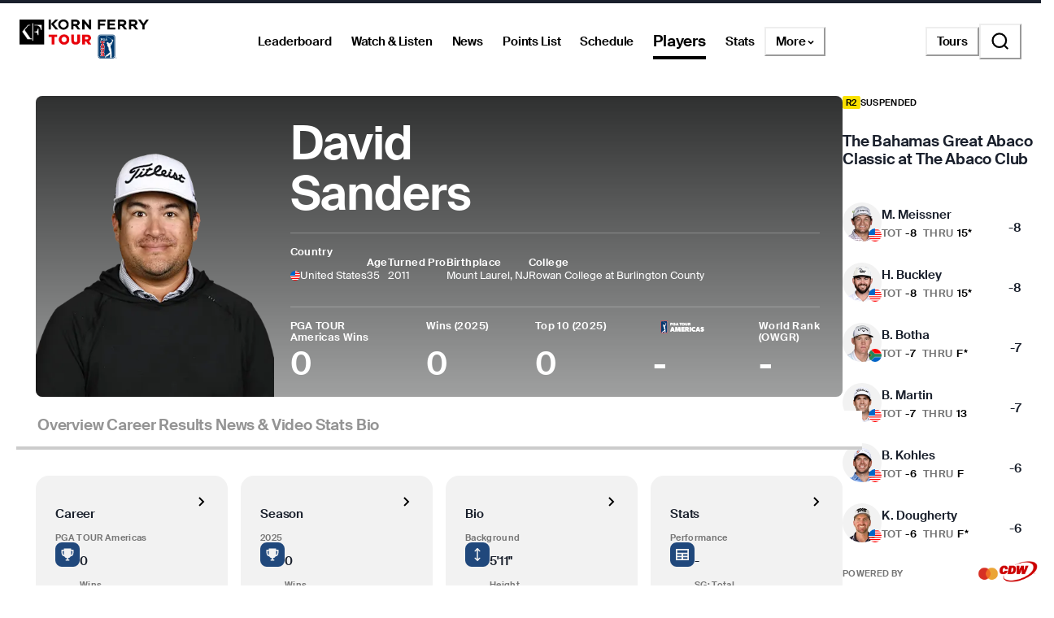

--- FILE ---
content_type: text/html; charset=utf-8
request_url: https://www.pgatour.com/korn-ferry-tour/player/47626/david-sanders
body_size: 42023
content:
<!DOCTYPE html><html lang="en"><head><meta charSet="utf-8" data-next-head=""/><meta name="viewport" content="width=device-width, height=device-height, initial-scale=1, maximum-scale=1" data-next-head=""/><script id="gigya-lib" src="https://cdns.us1.gigya.com/js/gigya.js?apikey=3_IscKmAoYcuwP8zpTnatC3hXBUm8rPuI-Hg_cZJ-jL-M7LgqCkxmwe-ps1Qy7PoWd" type="text/javascript" async="">{sessionExpiration: -2}</script><title data-next-head="">David Sanders Korn Ferry Tour Player Profile, Stats, Bio, Career - PGA TOUR</title><meta name="theme-color" content="#00634F" data-next-head=""/><meta name="title" property="og:title" content="David Sanders Korn Ferry Tour Player Profile, Stats, Bio, Career - PGA TOUR" data-next-head=""/><meta name="type" property="og:type" content="website" data-next-head=""/><meta name="description" property="og:description" content="The Official Korn Ferry Tour Profile of David Sanders. PGA TOUR Stats, bio, video, photos, results, and career highlights" data-next-head=""/><meta name="parsely-title" content="David Sanders Korn Ferry Tour Player Profile, Stats, Bio, Career - PGA TOUR" data-next-head=""/><meta name="parsely-author" content="PGA TOUR" data-next-head=""/><link rel="apple-touch-icon" sizes="180x180" href="/apple-touch-icon.png?v=5" data-next-head=""/><link rel="icon" type="image/png" sizes="32x32" href="/favicon-32x32.png?v=4" data-next-head=""/><link rel="icon" type="image/png" sizes="16x16" href="/favicon-16x16.png?v=4" data-next-head=""/><link rel="manifest" href="/site.webmanifest?v=4" data-next-head=""/><link rel="mask-icon" href="/safari-pinned-tab.svg" data-next-head=""/><link rel="shortcut icon" href="/favicon.ico?v=4" data-next-head=""/><meta name="msapplication-TileColor" content="#da532c" data-next-head=""/><link rel="canonical" href="https://www.pgatour.com/korn-ferry-tour/player/47626/david-sanders" data-next-head=""/><meta name="version" content="2.14.2"/><link rel="preload" href="https://www.pgatour.com/fonts/SuisseIntl-Regular-WebS.woff2" as="font" type="font/woff2" crossorigin="anonymous"/><link rel="preload" href="https://www.pgatour.com/fonts/SuisseIntl-RegularItalic-WebS.woff2" as="font" type="font/woff2" crossorigin="anonymous"/><link rel="preload" href="https://www.pgatour.com/fonts/SuisseIntl-SemiBold-WebS.woff2" as="font" type="font/woff2" crossorigin="anonymous"/><link rel="preload" href="https://www.pgatour.com/fonts/SuisseIntl-SemiBoldItalic-WebS.woff2" as="font" type="font/woff2" crossorigin="anonymous"/><link rel="preload" href="https://www.pgatour.com/fonts/Tobias-Regular.woff2" as="font" type="font/woff2" crossorigin="anonymous"/><link rel="preload" href="https://www.pgatour.com/_next/static/css/26e3aee9dd1dbf84.css" as="style"/><link rel="preload" href="https://www.pgatour.com/_next/static/css/be54e6f87b0f503a.css" as="style"/><link rel="preload" href="https://www.pgatour.com/_next/static/css/ef46db3751d8e999.css" as="style"/><link rel="preload" href="https://www.pgatour.com/_next/static/css/fb27ab91427acae2.css" as="style"/><script id="consent-mode-defaults" data-nscript="beforeInteractive">
              (function() {
                window.dataLayer = window.dataLayer || [];
                window.gtag = window.gtag || function(){ window.dataLayer.push(arguments); };
                
                // Default everything to denied GA4 will send cookieless pings.
                const defaultConsent = {
                  'ad_storage': 'denied',
                  'analytics_storage': 'denied',
                  'functionality_storage': 'denied',
                  'personalization_storage': 'denied',
                  'security_storage': 'granted',
                  'ad_user_data': 'denied',
                  'ad_personalization': 'denied',
                  'wait_for_update': 500
                };

                window.gtag('consent', 'default', defaultConsent);

                window.dataLayer.push({
                  event: 'consent_default_set',
                  consentStatus: defaultConsent
                });
              })();
            </script><script id="one-trust-integration" type="text/javascript" data-nscript="beforeInteractive">
              function OptanonWrapper() {
                var groups = (window.OnetrustActiveGroups || '').split(',');
                var hasNecessary  = groups.indexOf('C0001') > -1; // Strictly Necessary
                var hasAnalytics  = groups.indexOf('C0002') > -1; // Performance
                var hasFunctional = groups.indexOf('C0003') > -1; // Functional
                var hasAds        = groups.indexOf('C0004') > -1; // Targeting

                var consent = {
                  analytics_storage:       hasAnalytics  ? 'granted' : 'denied',
                  ad_storage:              hasAds        ? 'granted' : 'denied',
                  ad_user_data:            hasAds        ? 'granted' : 'denied',
                  ad_personalization:      hasAds        ? 'granted' : 'denied',
                  functionality_storage:   hasFunctional ? 'granted' : 'denied',
                  personalization_storage: hasAds        ? 'granted' : 'denied',
                  security_storage:        hasNecessary  ? 'granted' : 'denied'
                };

                window.gtag('consent', 'update', consent);
              
                window.dataLayer.push({
                  event: 'oneTrustConsentUpdated',
                  oneTrustActiveGroups: groups.join(','),
                  consentStatus: consent
                });
              }

              if (window.OneTrust && typeof OneTrust.OnConsentChanged === 'function') {
                OneTrust.OnConsentChanged(OptanonWrapper);
              } else {
                window.addEventListener('OneTrustGroupsUpdated', OptanonWrapper);
              }
            </script><script id="googleTagManager" data-nscript="beforeInteractive">(function(w,d,s,l,i){w[l]=w[l]||[];w[l].push({'gtm.start':
          new Date().getTime(),event:'gtm.js'});var f=d.getElementsByTagName(s)[0],
          j=d.createElement(s),dl=l!='dataLayer'?'&l='+l:'';j.async=true;j.src=
          'https://www.googletagmanager.com/gtm.js?id='+i+dl;f.parentNode.insertBefore(j,f);
          })(window,document,'script','dataLayer', 'GTM-TC4BVF9V');</script><link rel="stylesheet" href="https://www.pgatour.com/_next/static/css/26e3aee9dd1dbf84.css" data-n-g=""/><link rel="stylesheet" href="https://www.pgatour.com/_next/static/css/be54e6f87b0f503a.css" data-n-p=""/><link rel="stylesheet" href="https://www.pgatour.com/_next/static/css/ef46db3751d8e999.css" data-n-p=""/><link rel="stylesheet" href="https://www.pgatour.com/_next/static/css/fb27ab91427acae2.css" data-n-p=""/><noscript data-n-css=""></noscript><script defer="" noModule="" src="https://www.pgatour.com/_next/static/chunks/polyfills-42372ed130431b0a.js"></script><script src="https://cdn.cookielaw.org/scripttemplates/otSDKStub.js" data-domain-script="7367fdb3-bb3b-4f33-916c-1bc845e41866" data-dlayer-name="dataLayer" charSet="UTF-8" type="text/javascript" defer="" data-nscript="beforeInteractive"></script><script src="https://web.prebidwrapper.com/pgatour-dOyvDOhyTp/default/prebid-load.js" defer="" data-nscript="beforeInteractive"></script><script src="https://www.pgatour.com/_next/static/chunks/webpack-a5c56a04a3209d1a.js" defer=""></script><script src="https://www.pgatour.com/_next/static/chunks/framework-706c362ff5ff6410.js" defer=""></script><script src="https://www.pgatour.com/_next/static/chunks/main-4e3bb2e3928c07a8.js" defer=""></script><script src="https://www.pgatour.com/_next/static/chunks/pages/_app-69d2c7d01d793189.js" defer=""></script><script src="https://www.pgatour.com/_next/static/chunks/7e42aecb-94f8c450c54b9556.js" defer=""></script><script src="https://www.pgatour.com/_next/static/chunks/2752-b98a25b1d2034454.js" defer=""></script><script src="https://www.pgatour.com/_next/static/chunks/4745-f3d7f94e7eda5c28.js" defer=""></script><script src="https://www.pgatour.com/_next/static/chunks/4587-67dcb6d03740a313.js" defer=""></script><script src="https://www.pgatour.com/_next/static/chunks/4695-b3f23f73cec2d2a9.js" defer=""></script><script src="https://www.pgatour.com/_next/static/chunks/1370-ac9be1c3426c9309.js" defer=""></script><script src="https://www.pgatour.com/_next/static/chunks/83-0b87c6353de1862b.js" defer=""></script><script src="https://www.pgatour.com/_next/static/chunks/4361-fb5c0aa971fd3112.js" defer=""></script><script src="https://www.pgatour.com/_next/static/chunks/5545-ee3bb0d7d630e4b1.js" defer=""></script><script src="https://www.pgatour.com/_next/static/chunks/8106-f8d60899b263cefa.js" defer=""></script><script src="https://www.pgatour.com/_next/static/chunks/162-3ecfa0c2adea4e3f.js" defer=""></script><script src="https://www.pgatour.com/_next/static/chunks/7270-0bb4fa44a3adff39.js" defer=""></script><script src="https://www.pgatour.com/_next/static/chunks/5600-94c7bd3cc369f595.js" defer=""></script><script src="https://www.pgatour.com/_next/static/chunks/5128-1b3a99990f81a334.js" defer=""></script><script src="https://www.pgatour.com/_next/static/chunks/134-813278305aacee26.js" defer=""></script><script src="https://www.pgatour.com/_next/static/chunks/2016-d0825fd879af6c13.js" defer=""></script><script src="https://www.pgatour.com/_next/static/chunks/234-521170435e1039d6.js" defer=""></script><script src="https://www.pgatour.com/_next/static/chunks/5915-9a0e7e2a114cac70.js" defer=""></script><script src="https://www.pgatour.com/_next/static/chunks/pages/%5Btour%5D/player/%5Bid%5D/%5B%5B...path%5D%5D-1d7cd9cc2c742825.js" defer=""></script><script src="https://www.pgatour.com/_next/static/pgatour-prod-2.14.2/_buildManifest.js" defer=""></script><script src="https://www.pgatour.com/_next/static/pgatour-prod-2.14.2/_ssgManifest.js" defer=""></script></head><body><link rel="preload" as="image" href="https://res.cloudinary.com/pgatour-prod/flags/USA.svg"/><link rel="preload" as="image" href="https://res.cloudinary.com/pgatour-prod/flags/RSA.svg"/><link rel="preload" as="image" href="https://res.cloudinary.com/pgatour-prod/flags/SCO.svg"/><link rel="preload" as="image" href="https://pga-tour-res.cloudinary.com/image/upload/c_fill,g_face:center,q_auto,f_auto,dpr_2.0,h_220,w_200,d_stub:default_avatar_light.webp/headshots_47626" fetchPriority="high"/><link rel="preload" as="image" href="https://res.cloudinary.com/pgatour-prod/pgatour/icons/player-profile/wins.svg"/><link rel="preload" as="image" href="https://res.cloudinary.com/pgatour-prod/pgatour/icons/player-profile/money.svg"/><link rel="preload" as="image" href="https://res.cloudinary.com/pgatour-prod/pgatour/icons/player-profile/cuts.svg"/><link rel="preload" as="image" href="https://res.cloudinary.com/pgatour-prod/pgatour/icons/player-profile/top25.svg"/><link rel="preload" as="image" href="https://res.cloudinary.com/pgatour-prod/pgatour/icons/player-profile/height.svg"/><link rel="preload" as="image" href="https://res.cloudinary.com/pgatour-prod/pgatour/icons/player-profile/birthday.svg"/><link rel="preload" as="image" href="https://res.cloudinary.com/pgatour-prod/pgatour/icons/player-profile/tour-card.svg"/><link rel="preload" as="image" href="https://res.cloudinary.com/pgatour-prod/pgatour/icons/player-profile/scorecard.svg"/><link rel="preload" as="image" href="https://res.cloudinary.com/pgatour-prod/pgatour/icons/player-profile/flag.svg"/><link rel="preload" as="image" href="https://res.cloudinary.com/pgatour-prod/pgatour/icons/player-profile/drive.svg"/><link rel="preload" as="image" href="https://res.cloudinary.com/pgatour-prod/temp/standings/Americas_Light_PL"/><div id="__next"><style data-emotion="css-global 1doxox4">:host,:root,[data-theme]{--chakra-ring-inset:var(--chakra-empty,/*!*/ /*!*/);--chakra-ring-offset-width:0px;--chakra-ring-offset-color:#fff;--chakra-ring-color:rgba(66, 153, 225, 0.6);--chakra-ring-offset-shadow:0 0 #0000;--chakra-ring-shadow:0 0 #0000;--chakra-space-x-reverse:0;--chakra-space-y-reverse:0;--chakra-colors-transparent:rgba(0, 0, 0, 0);--chakra-colors-current:currentColor;--chakra-colors-black:#000000;--chakra-colors-white:#FFFFFF;--chakra-colors-whiteAlpha-50:rgba(255, 255, 255, 0.04);--chakra-colors-whiteAlpha-100:rgba(255, 255, 255, 0.06);--chakra-colors-whiteAlpha-200:rgba(255, 255, 255, 0.08);--chakra-colors-whiteAlpha-300:rgba(255, 255, 255, 0.16);--chakra-colors-whiteAlpha-400:rgba(255, 255, 255, 0.24);--chakra-colors-whiteAlpha-500:rgba(255, 255, 255, 0.36);--chakra-colors-whiteAlpha-600:rgba(255, 255, 255, 0.48);--chakra-colors-whiteAlpha-700:rgba(255, 255, 255, 0.64);--chakra-colors-whiteAlpha-800:rgba(255, 255, 255, 0.80);--chakra-colors-whiteAlpha-900:rgba(255, 255, 255, 0.92);--chakra-colors-blackAlpha-50:rgba(0, 0, 0, 0.04);--chakra-colors-blackAlpha-100:rgba(0, 0, 0, 0.06);--chakra-colors-blackAlpha-200:rgba(0, 0, 0, 0.08);--chakra-colors-blackAlpha-300:rgba(0, 0, 0, 0.16);--chakra-colors-blackAlpha-400:rgba(0, 0, 0, 0.24);--chakra-colors-blackAlpha-500:rgba(0, 0, 0, 0.36);--chakra-colors-blackAlpha-600:rgba(0, 0, 0, 0.48);--chakra-colors-blackAlpha-700:rgba(0, 0, 0, 0.64);--chakra-colors-blackAlpha-800:rgba(0, 0, 0, 0.80);--chakra-colors-blackAlpha-900:rgba(0, 0, 0, 0.92);--chakra-colors-gray-50:#F7FAFC;--chakra-colors-gray-100:#EDF2F7;--chakra-colors-gray-200:#E2E8F0;--chakra-colors-gray-300:#CBD5E0;--chakra-colors-gray-400:#A0AEC0;--chakra-colors-gray-500:#718096;--chakra-colors-gray-600:#4A5568;--chakra-colors-gray-700:#2D3748;--chakra-colors-gray-800:#1A202C;--chakra-colors-gray-900:#171923;--chakra-colors-red:#D9000A;--chakra-colors-orange-50:#FFFAF0;--chakra-colors-orange-100:#FEEBC8;--chakra-colors-orange-200:#FBD38D;--chakra-colors-orange-300:#F6AD55;--chakra-colors-orange-400:#ED8936;--chakra-colors-orange-500:#DD6B20;--chakra-colors-orange-600:#C05621;--chakra-colors-orange-700:#9C4221;--chakra-colors-orange-800:#7B341E;--chakra-colors-orange-900:#652B19;--chakra-colors-yellow:#F5A81C;--chakra-colors-green:#63bf9b;--chakra-colors-teal-50:#E6FFFA;--chakra-colors-teal-100:#B2F5EA;--chakra-colors-teal-200:#81E6D9;--chakra-colors-teal-300:#4FD1C5;--chakra-colors-teal-400:#38B2AC;--chakra-colors-teal-500:#319795;--chakra-colors-teal-600:#2C7A7B;--chakra-colors-teal-700:#285E61;--chakra-colors-teal-800:#234E52;--chakra-colors-teal-900:#1D4044;--chakra-colors-blue:#00339B;--chakra-colors-cyan-50:#EDFDFD;--chakra-colors-cyan-100:#C4F1F9;--chakra-colors-cyan-200:#9DECF9;--chakra-colors-cyan-300:#76E4F7;--chakra-colors-cyan-400:#0BC5EA;--chakra-colors-cyan-500:#00B5D8;--chakra-colors-cyan-600:#00A3C4;--chakra-colors-cyan-700:#0987A0;--chakra-colors-cyan-800:#086F83;--chakra-colors-cyan-900:#065666;--chakra-colors-purple-50:#FAF5FF;--chakra-colors-purple-100:#E9D8FD;--chakra-colors-purple-200:#D6BCFA;--chakra-colors-purple-300:#B794F4;--chakra-colors-purple-400:#9F7AEA;--chakra-colors-purple-500:#805AD5;--chakra-colors-purple-600:#6B46C1;--chakra-colors-purple-700:#553C9A;--chakra-colors-purple-800:#44337A;--chakra-colors-purple-900:#322659;--chakra-colors-pink-50:#FFF5F7;--chakra-colors-pink-100:#FED7E2;--chakra-colors-pink-200:#FBB6CE;--chakra-colors-pink-300:#F687B3;--chakra-colors-pink-400:#ED64A6;--chakra-colors-pink-500:#D53F8C;--chakra-colors-pink-600:#B83280;--chakra-colors-pink-700:#97266D;--chakra-colors-pink-800:#702459;--chakra-colors-pink-900:#521B41;--chakra-colors-linkedin-50:#E8F4F9;--chakra-colors-linkedin-100:#CFEDFB;--chakra-colors-linkedin-200:#9BDAF3;--chakra-colors-linkedin-300:#68C7EC;--chakra-colors-linkedin-400:#34B3E4;--chakra-colors-linkedin-500:#00A0DC;--chakra-colors-linkedin-600:#008CC9;--chakra-colors-linkedin-700:#0077B5;--chakra-colors-linkedin-800:#005E93;--chakra-colors-linkedin-900:#004471;--chakra-colors-facebook-50:#E8F4F9;--chakra-colors-facebook-100:#D9DEE9;--chakra-colors-facebook-200:#B7C2DA;--chakra-colors-facebook-300:#6482C0;--chakra-colors-facebook-400:#4267B2;--chakra-colors-facebook-500:#385898;--chakra-colors-facebook-600:#314E89;--chakra-colors-facebook-700:#29487D;--chakra-colors-facebook-800:#223B67;--chakra-colors-facebook-900:#1E355B;--chakra-colors-messenger-50:#D0E6FF;--chakra-colors-messenger-100:#B9DAFF;--chakra-colors-messenger-200:#A2CDFF;--chakra-colors-messenger-300:#7AB8FF;--chakra-colors-messenger-400:#2E90FF;--chakra-colors-messenger-500:#0078FF;--chakra-colors-messenger-600:#0063D1;--chakra-colors-messenger-700:#0052AC;--chakra-colors-messenger-800:#003C7E;--chakra-colors-messenger-900:#002C5C;--chakra-colors-whatsapp-50:#dffeec;--chakra-colors-whatsapp-100:#b9f5d0;--chakra-colors-whatsapp-200:#90edb3;--chakra-colors-whatsapp-300:#65e495;--chakra-colors-whatsapp-400:#3cdd78;--chakra-colors-whatsapp-500:#22c35e;--chakra-colors-whatsapp-600:#179848;--chakra-colors-whatsapp-700:#0c6c33;--chakra-colors-whatsapp-800:#01421c;--chakra-colors-whatsapp-900:#001803;--chakra-colors-twitter-50:#E5F4FD;--chakra-colors-twitter-100:#C8E9FB;--chakra-colors-twitter-200:#A8DCFA;--chakra-colors-twitter-300:#83CDF7;--chakra-colors-twitter-400:#57BBF5;--chakra-colors-twitter-500:#1DA1F2;--chakra-colors-twitter-600:#1A94DA;--chakra-colors-twitter-700:#1681BF;--chakra-colors-twitter-800:#136B9E;--chakra-colors-twitter-900:#0D4D71;--chakra-colors-telegram-50:#E3F2F9;--chakra-colors-telegram-100:#C5E4F3;--chakra-colors-telegram-200:#A2D4EC;--chakra-colors-telegram-300:#7AC1E4;--chakra-colors-telegram-400:#47A9DA;--chakra-colors-telegram-500:#0088CC;--chakra-colors-telegram-600:#007AB8;--chakra-colors-telegram-700:#006BA1;--chakra-colors-telegram-800:#005885;--chakra-colors-telegram-900:#003F5E;--chakra-colors-black_grey:#2B2B2B;--chakra-colors-slate:#393939;--chakra-colors-dark_grey:#757575;--chakra-colors-light_grey:#949494;--chakra-colors-off_white:#F2F2F2;--chakra-colors-dark_blue:#004C95;--chakra-colors-ryder_gold:#F5A81C;--chakra-colors-gold:#F9CD7E;--chakra-colors-light_yellow:#FAD38D;--chakra-colors-hotstreak_red:#A81612;--chakra-colors-hotstreak_dark_red:#451400;--chakra-colors-light_red:#f3b2b5;--chakra-colors-rain:#004c95;--chakra-colors-sky:#a1d9ff;--chakra-colors-fairway:#25845d;--chakra-colors-rough:#8BA656;--chakra-colors-sun:#FAE100;--chakra-colors-flag:#FF8B04;--chakra-colors-mulligan:#FF4F04;--chakra-colors-live:#ED0000;--chakra-colors-sand:#F5EFEB;--chakra-colors-bunker:#F2D6BD;--chakra-colors-water:#0084FF;--chakra-colors-stone:#D6D4D2;--chakra-colors-field:#7D7000;--chakra-colors-leaves:#BBA900;--chakra-colors-dblBogey:#D000AF;--chakra-colors-grey_96:#f6f6f6;--chakra-colors-grey_79:#c9c9c9;--chakra-colors-grey_78:#c7c7c7;--chakra-colors-deep_black:#0f1519;--chakra-colors-hyperLinks_visited:#551A8B;--chakra-colors-sun_highlight:#fdf5a6;--chakra-colors-sky_highlight:#def2ff;--chakra-colors-mulligan_highlight:#ffc1a7;--chakra-colors-grey_highlight:#e6e6e6;--chakra-colors-black_5_highlight:#f2f2f2;--chakra-colors-white_75:rgba(255, 255, 255, 0.75);--chakra-colors-white_50:rgba(255, 255, 255, 0.5);--chakra-colors-white_25:rgba(255, 255, 255, 0.25);--chakra-colors-white_20:rgba(255, 255, 255, 0.20);--chakra-colors-white_10:rgba(255, 255, 255, 0.10);--chakra-colors-white_5:rgba(255, 255, 255, 0.05);--chakra-colors-black_80:rgba(0, 0, 0, 0.80);--chakra-colors-black_75:rgba(0, 0, 0, 0.75);--chakra-colors-black_50:rgba(0, 0, 0, 0.5);--chakra-colors-black_45:rgba(0, 0, 0, 0.45);--chakra-colors-black_25:rgba(0, 0, 0, 0.25);--chakra-colors-black_20:rgba(0, 0, 0, 0.20);--chakra-colors-black_15:rgba(0, 0, 0, 0.15);--chakra-colors-black_10:rgba(0, 0, 0, 0.10);--chakra-colors-black_5:rgba(0, 0, 0, 0.05);--chakra-colors-pcup_black_90:#19191A;--chakra-colors-pcup_black_80:#313235;--chakra-colors-pcup_black_70:#63656A;--chakra-colors-pcup_black_50:#97979B;--chakra-colors-pcup_black_40:#B0AFB1;--chakra-colors-pcup_black_30:#C7C7C7;--chakra-colors-pcup_black_15:#E3E3E3;--chakra-colors-pga_tour:#20487C;--chakra-colors-korn_ferry_tour:#00634F;--chakra-colors-champions_tour:#97999B;--chakra-colors-latino_america_tour:#CE3535;--chakra-colors-canada_tour:#CE3535;--chakra-colors-university_gold:#D4AF37;--chakra-borders-none:0;--chakra-borders-1px:1px solid;--chakra-borders-2px:2px solid;--chakra-borders-4px:4px solid;--chakra-borders-8px:8px solid;--chakra-fonts-heading:Suisse Intl;--chakra-fonts-body:Suisse Intl;--chakra-fonts-mono:SFMono-Regular,Menlo,Monaco,Consolas,"Liberation Mono","Courier New",monospace;--chakra-fontSizes-3xs:0.45rem;--chakra-fontSizes-2xs:0.625rem;--chakra-fontSizes-xs:0.75rem;--chakra-fontSizes-sm:0.875rem;--chakra-fontSizes-md:1rem;--chakra-fontSizes-lg:1.125rem;--chakra-fontSizes-xl:1.25rem;--chakra-fontSizes-2xl:1.5rem;--chakra-fontSizes-3xl:1.875rem;--chakra-fontSizes-4xl:2.25rem;--chakra-fontSizes-5xl:3rem;--chakra-fontSizes-6xl:3.75rem;--chakra-fontSizes-7xl:4.5rem;--chakra-fontSizes-8xl:6rem;--chakra-fontSizes-9xl:8rem;--chakra-fontWeights-hairline:100;--chakra-fontWeights-thin:200;--chakra-fontWeights-light:300;--chakra-fontWeights-normal:400;--chakra-fontWeights-medium:500;--chakra-fontWeights-semibold:600;--chakra-fontWeights-bold:700;--chakra-fontWeights-extrabold:800;--chakra-fontWeights-black:900;--chakra-letterSpacings-tighter:-0.05em;--chakra-letterSpacings-tight:-0.025em;--chakra-letterSpacings-normal:0;--chakra-letterSpacings-wide:0.025em;--chakra-letterSpacings-wider:0.05em;--chakra-letterSpacings-widest:0.1em;--chakra-lineHeights-3:.75rem;--chakra-lineHeights-4:1rem;--chakra-lineHeights-5:1.25rem;--chakra-lineHeights-6:1.5rem;--chakra-lineHeights-7:1.75rem;--chakra-lineHeights-8:2rem;--chakra-lineHeights-9:2.25rem;--chakra-lineHeights-10:2.5rem;--chakra-lineHeights-normal:normal;--chakra-lineHeights-none:1;--chakra-lineHeights-shorter:1.25;--chakra-lineHeights-short:1.375;--chakra-lineHeights-base:1.5;--chakra-lineHeights-tall:1.625;--chakra-lineHeights-taller:2;--chakra-radii-4:0.4rem;--chakra-radii-8:0.8rem;--chakra-radii-24:2.4rem;--chakra-radii-none:0;--chakra-radii-sm:0.125rem;--chakra-radii-base:0.25rem;--chakra-radii-md:0.375rem;--chakra-radii-lg:0.5rem;--chakra-radii-xl:0.75rem;--chakra-radii-2xl:1rem;--chakra-radii-3xl:1.5rem;--chakra-radii-full:9999px;--chakra-radii-round:50%;--chakra-space-1:0.25rem;--chakra-space-2:0.5rem;--chakra-space-3:0.75rem;--chakra-space-4:0.4rem;--chakra-space-5:1.25rem;--chakra-space-6:1.5rem;--chakra-space-7:1.75rem;--chakra-space-8:0.8rem;--chakra-space-9:2.25rem;--chakra-space-10:2.5rem;--chakra-space-12:1.2rem;--chakra-space-14:3.5rem;--chakra-space-16:1.6rem;--chakra-space-20:2.0rem;--chakra-space-24:2.4rem;--chakra-space-28:7rem;--chakra-space-32:3.2rem;--chakra-space-36:3.6rem;--chakra-space-40:4.0rem;--chakra-space-44:4.4rem;--chakra-space-48:4.8rem;--chakra-space-52:13rem;--chakra-space-56:5.6rem;--chakra-space-60:15rem;--chakra-space-64:6.4rem;--chakra-space-72:18rem;--chakra-space-80:20rem;--chakra-space-88:8.8rem;--chakra-space-96:24rem;--chakra-space-px:1px;--chakra-space-0-5:0.125rem;--chakra-space-1-5:0.375rem;--chakra-space-2-5:0.625rem;--chakra-space-3-5:0.875rem;--chakra-space-columns_large:1.2rem;--chakra-space-columns_medium:1.2rem;--chakra-space-columns_small:0.4rem;--chakra-space-grid_width_large:103.2rem;--chakra-space-grid_width_large_sidebar:133.2rem;--chakra-space-grid_width_medium:70.4rem;--chakra-space-grid_width_small:33.5rem;--chakra-space-gutters_large:2.4rem;--chakra-space-gutters_medium:2.4rem;--chakra-space-gutters_small:2rem;--chakra-space-columns_sidebar:0.4rem;--chakra-space-gutters_sidebar:2.4rem;--chakra-space-max_column_width_large:6.4rem;--chakra-space-max_column_width_sidebar:4rem;--chakra-space-grid_with_sidebar_gap:6.4rem;--chakra-space-header_height_desktop:9.4rem;--chakra-space-header_height_mobile:5.9rem;--chakra-shadows-xs:0 0 0 1px rgba(0, 0, 0, 0.05);--chakra-shadows-sm:0 1px 2px 0 rgba(0, 0, 0, 0.05);--chakra-shadows-base:0 1px 3px 0 rgba(0, 0, 0, 0.1),0 1px 2px 0 rgba(0, 0, 0, 0.06);--chakra-shadows-md:0 4px 6px -1px rgba(0, 0, 0, 0.1),0 2px 4px -1px rgba(0, 0, 0, 0.06);--chakra-shadows-lg:0 10px 15px -3px rgba(0, 0, 0, 0.1),0 4px 6px -2px rgba(0, 0, 0, 0.05);--chakra-shadows-xl:0 20px 25px -5px rgba(0, 0, 0, 0.1),0 10px 10px -5px rgba(0, 0, 0, 0.04);--chakra-shadows-2xl:0 25px 50px -12px rgba(0, 0, 0, 0.25);--chakra-shadows-outline:0 0 0 3px rgba(66, 153, 225, 0.6);--chakra-shadows-inner:inset 0 2px 4px 0 rgba(0,0,0,0.06);--chakra-shadows-none:none;--chakra-shadows-dark-lg:rgba(0, 0, 0, 0.1) 0px 0px 0px 1px,rgba(0, 0, 0, 0.2) 0px 5px 10px,rgba(0, 0, 0, 0.4) 0px 15px 40px;--chakra-sizes-1:0.25rem;--chakra-sizes-2:0.5rem;--chakra-sizes-3:0.75rem;--chakra-sizes-4:0.4rem;--chakra-sizes-5:1.25rem;--chakra-sizes-6:1.5rem;--chakra-sizes-7:1.75rem;--chakra-sizes-8:0.8rem;--chakra-sizes-9:2.25rem;--chakra-sizes-10:2.5rem;--chakra-sizes-12:1.2rem;--chakra-sizes-14:3.5rem;--chakra-sizes-16:1.6rem;--chakra-sizes-20:2.0rem;--chakra-sizes-24:2.4rem;--chakra-sizes-28:7rem;--chakra-sizes-32:3.2rem;--chakra-sizes-36:3.6rem;--chakra-sizes-40:4.0rem;--chakra-sizes-44:4.4rem;--chakra-sizes-48:4.8rem;--chakra-sizes-52:13rem;--chakra-sizes-56:5.6rem;--chakra-sizes-60:15rem;--chakra-sizes-64:6.4rem;--chakra-sizes-72:18rem;--chakra-sizes-80:20rem;--chakra-sizes-88:8.8rem;--chakra-sizes-96:24rem;--chakra-sizes-px:1px;--chakra-sizes-0-5:0.125rem;--chakra-sizes-1-5:0.375rem;--chakra-sizes-2-5:0.625rem;--chakra-sizes-3-5:0.875rem;--chakra-sizes-max:max-content;--chakra-sizes-min:min-content;--chakra-sizes-full:100%;--chakra-sizes-3xs:14rem;--chakra-sizes-2xs:16rem;--chakra-sizes-xs:20rem;--chakra-sizes-sm:24rem;--chakra-sizes-md:28rem;--chakra-sizes-lg:32rem;--chakra-sizes-xl:36rem;--chakra-sizes-2xl:42rem;--chakra-sizes-3xl:48rem;--chakra-sizes-4xl:56rem;--chakra-sizes-5xl:64rem;--chakra-sizes-6xl:72rem;--chakra-sizes-7xl:80rem;--chakra-sizes-8xl:90rem;--chakra-sizes-prose:60ch;--chakra-sizes-container-sm:640px;--chakra-sizes-container-md:768px;--chakra-sizes-container-lg:1024px;--chakra-sizes-container-xl:1280px;--chakra-sizes-columns_large:1.2rem;--chakra-sizes-columns_medium:1.2rem;--chakra-sizes-columns_small:0.4rem;--chakra-sizes-grid_width_large:103.2rem;--chakra-sizes-grid_width_large_sidebar:133.2rem;--chakra-sizes-grid_width_medium:70.4rem;--chakra-sizes-grid_width_small:33.5rem;--chakra-sizes-gutters_large:2.4rem;--chakra-sizes-gutters_medium:2.4rem;--chakra-sizes-gutters_small:2rem;--chakra-sizes-columns_sidebar:0.4rem;--chakra-sizes-gutters_sidebar:2.4rem;--chakra-sizes-max_column_width_large:6.4rem;--chakra-sizes-max_column_width_sidebar:4rem;--chakra-sizes-grid_with_sidebar_gap:6.4rem;--chakra-sizes-header_height_desktop:9.4rem;--chakra-sizes-header_height_mobile:5.9rem;--chakra-zIndices-hide:-1;--chakra-zIndices-auto:auto;--chakra-zIndices-base:0;--chakra-zIndices-docked:10;--chakra-zIndices-dropdown:1000;--chakra-zIndices-sticky:1100;--chakra-zIndices-banner:1200;--chakra-zIndices-overlay:1300;--chakra-zIndices-modal:1400;--chakra-zIndices-popover:1500;--chakra-zIndices-skipLink:1600;--chakra-zIndices-toast:1700;--chakra-zIndices-tooltip:1800;--chakra-transition-property-common:background-color,border-color,color,fill,stroke,opacity,box-shadow,transform;--chakra-transition-property-colors:background-color,border-color,color,fill,stroke;--chakra-transition-property-dimensions:width,height;--chakra-transition-property-position:left,right,top,bottom;--chakra-transition-property-background:background-color,background-image,background-position;--chakra-transition-easing-ease-in:cubic-bezier(0.4, 0, 1, 1);--chakra-transition-easing-ease-out:cubic-bezier(0, 0, 0.2, 1);--chakra-transition-easing-ease-in-out:cubic-bezier(0.4, 0, 0.2, 1);--chakra-transition-easing-pga-ease-in-out:cubic-bezier( .45 , .01 , .58 , .99 );--chakra-transition-easing-pga-linear:cubic-bezier( 0, 0, 1, 1 );--chakra-transition-duration-ultra-fast:50ms;--chakra-transition-duration-faster:100ms;--chakra-transition-duration-fast:150ms;--chakra-transition-duration-normal:200ms;--chakra-transition-duration-slow:300ms;--chakra-transition-duration-slower:400ms;--chakra-transition-duration-ultra-slow:500ms;--chakra-transition-duration-duration-fast:100;--chakra-transition-duration-duration-base:300;--chakra-transition-duration-duration-med:600;--chakra-transition-duration-duration-long:1000;--chakra-transition-duration-duration-xlong:2000;--chakra-transition-duration-duration-xxlong:4000;--chakra-transition-duration-duration-xxxlong:6000;--chakra-blur-none:0;--chakra-blur-sm:4px;--chakra-blur-base:8px;--chakra-blur-md:12px;--chakra-blur-lg:16px;--chakra-blur-xl:24px;--chakra-blur-2xl:40px;--chakra-blur-3xl:64px;--chakra-breakpoints-base:0em;--chakra-breakpoints-sm:768px;--chakra-breakpoints-md:1024px;--chakra-breakpoints-lg:1452px;--chakra-breakpoints-xl:1600px;--chakra-breakpoints-2xl:1600px;}.chakra-ui-light :host:not([data-theme]),.chakra-ui-light :root:not([data-theme]),.chakra-ui-light [data-theme]:not([data-theme]),[data-theme=light] :host:not([data-theme]),[data-theme=light] :root:not([data-theme]),[data-theme=light] [data-theme]:not([data-theme]),:host[data-theme=light],:root[data-theme=light],[data-theme][data-theme=light]{--chakra-colors-chakra-body-text:var(--chakra-colors-gray-800);--chakra-colors-chakra-body-bg:var(--chakra-colors-white);--chakra-colors-chakra-border-color:var(--chakra-colors-gray-200);--chakra-colors-chakra-subtle-bg:var(--chakra-colors-gray-100);--chakra-colors-chakra-placeholder-color:var(--chakra-colors-gray-500);}.chakra-ui-dark :host:not([data-theme]),.chakra-ui-dark :root:not([data-theme]),.chakra-ui-dark [data-theme]:not([data-theme]),[data-theme=dark] :host:not([data-theme]),[data-theme=dark] :root:not([data-theme]),[data-theme=dark] [data-theme]:not([data-theme]),:host[data-theme=dark],:root[data-theme=dark],[data-theme][data-theme=dark]{--chakra-colors-chakra-body-text:var(--chakra-colors-whiteAlpha-900);--chakra-colors-chakra-body-bg:var(--chakra-colors-gray-800);--chakra-colors-chakra-border-color:var(--chakra-colors-whiteAlpha-300);--chakra-colors-chakra-subtle-bg:var(--chakra-colors-gray-700);--chakra-colors-chakra-placeholder-color:var(--chakra-colors-whiteAlpha-400);}</style><style data-emotion="css-global 7vw66x">:root,:host{--chakra-vh:100vh;}@supports (height: -webkit-fill-available){:root,:host{--chakra-vh:-webkit-fill-available;}}@supports (height: -moz-fill-available){:root,:host{--chakra-vh:-moz-fill-available;}}@supports (height: 100dvh){:root,:host{--chakra-vh:100dvh;}}</style><style data-emotion="css-global 3sqvub">body{font-family:var(--chakra-fonts-body);color:var(--chakra-colors-chakra-body-text);background:var(--chakra-colors-chakra-body-bg);transition-property:background-color;transition-duration:var(--chakra-transition-duration-normal);line-height:var(--chakra-lineHeights-base);}*::-webkit-input-placeholder{color:var(--chakra-colors-chakra-placeholder-color);}*::-moz-placeholder{color:var(--chakra-colors-chakra-placeholder-color);}*:-ms-input-placeholder{color:var(--chakra-colors-chakra-placeholder-color);}*::placeholder{color:var(--chakra-colors-chakra-placeholder-color);}*,*::before,::after{border-color:var(--chakra-colors-chakra-border-color);}.simplebar-scrollbar::before{background-color:var(--chakra-colors-black);border-radius:var(--chakra-radii-full);opacity:1!important;top:0px;bottom:0px;left:0px;right:0px;}.dark-theme .simplebar-scrollbar::before{background-color:var(--chakra-colors-off_white);}.simplebar-track{background-color:var(--chakra-colors-black_10);border-radius:var(--chakra-radii-full);}.dark-theme .simplebar-track{background-color:var(--chakra-colors-dark_grey);}.simplebar-track.simplebar-horizontal{height:4px;}[data-simplebar]:hover .simplebar-track.simplebar-horizontal{height:6px;}[data-simplebar].simplebar-dragging .simplebar-track.simplebar-horizontal{height:6px;cursor:-webkit-grabbing;cursor:grabbing;}.simplebar-track.simplebar-vertical{width:4px;}[data-simplebar]:hover .simplebar-track.simplebar-vertical{width:6px;}[data-simplebar].simplebar-dragging .simplebar-track.simplebar-vertical{width:6px;cursor:-webkit-grabbing;cursor:grabbing;}</style><style data-emotion="css idkz9h">.css-idkz9h{border:0;clip:rect(0, 0, 0, 0);height:1px;width:1px;margin:-1px;padding:0px;overflow:hidden;white-space:nowrap;position:absolute;}</style><span class="css-idkz9h"><style data-emotion="css 1f326jv">.css-1f326jv{width:100%;height:94px;border-bottom-width:1px;border-bottom-color:var(--chakra-colors-black_20);}</style><div class="css-1f326jv"><style data-emotion="css 1jfg7sy">.css-1jfg7sy{transition-property:var(--chakra-transition-property-common);transition-duration:var(--chakra-transition-duration-fast);transition-timing-function:var(--chakra-transition-easing-ease-out);cursor:pointer;-webkit-text-decoration:none;text-decoration:none;outline:2px solid transparent;outline-offset:2px;color:inherit;-webkit-user-drag:none;}.css-1jfg7sy:hover,.css-1jfg7sy[data-hover]{-webkit-text-decoration:none;text-decoration:none;}.css-1jfg7sy:focus-visible,.css-1jfg7sy[data-focus-visible]{box-shadow:var(--chakra-shadows-outline);}</style><a class="chakra-link css-1jfg7sy" role="link" href="/korn-ferry-tour"><img alt="Korn Ferry Tour" src="https://res.cloudinary.com/pgatour-prod/tours/web-logos/KFT-RGB-H.png" loading="lazy" class="chakra-image css-0" decoding="async"/></a><a class="chakra-link css-1jfg7sy" role="link" href="/korn-ferry-tour/leaderboard">Leaderboard</a><a class="chakra-link css-1jfg7sy" role="link" href="/korn-ferry-tour/watch">Watch &amp; Listen</a><a class="chakra-link css-1jfg7sy" role="link" href="/korn-ferry-tour/news">News</a><a class="chakra-link css-1jfg7sy" role="link" href="/korn-ferry-tour/pointslist">Points List</a><a class="chakra-link css-1jfg7sy" role="link" href="/korn-ferry-tour/schedule">Schedule</a><a class="chakra-link css-1jfg7sy" role="link" href="/korn-ferry-tour/players">Players</a><a class="chakra-link css-1jfg7sy" role="link" href="/korn-ferry-tour/stats">Stats</a><a class="chakra-link css-1jfg7sy" role="link" href="/korn-ferry-tour/tickets">Tickets</a><a class="chakra-link css-1jfg7sy" role="link" href="/korn-ferry-tour/shop">Shop</a><a class="chakra-link css-1jfg7sy" role="link" href="/korn-ferry-tour">PGA TOUR</a><a class="chakra-link css-1jfg7sy" role="link" href="/korn-ferry-tour/pgatour-champions">PGA TOUR Champions</a><a class="chakra-link css-1jfg7sy" role="link" href="/korn-ferry-tour/korn-ferry-tour">Korn Ferry Tour</a><a class="chakra-link css-1jfg7sy" role="link" href="/korn-ferry-tour/americas">PGA TOUR Americas</a><a class="chakra-link css-1jfg7sy" role="link" href="/korn-ferry-tour/korn-ferry-tour">PGA TOUR University</a><a class="chakra-link css-1jfg7sy" role="link" href="/korn-ferry-tour/korn-ferry-tour">DP World Tour</a><a class="chakra-link css-1jfg7sy" role="link" href="/korn-ferry-tour/korn-ferry-tour">LPGA TOUR</a><a class="chakra-link css-1jfg7sy" role="link" href="/korn-ferry-tour/korn-ferry-tour">TGL</a></div></span><style data-emotion="css 15s115j">.css-15s115j{height:5.9rem;width:100%;}@media screen and (min-width: 768px){.css-15s115j{height:7.8rem;}}@media screen and (min-width: 1024px){.css-15s115j{height:9.4rem;}}</style><div class="no-print css-15s115j"><style data-emotion="css nop45">.css-nop45{background:#FFFFFF;left:0px;position:fixed;top:0px;-webkit-transform:translateY(0);-moz-transform:translateY(0);-ms-transform:translateY(0);transform:translateY(0);transition-duration:300ms;transition-property:transform;transition-timing-function:var(--chakra-transition-easing-pga-ease-in-out);width:100%;will-change:position,transform;z-index:999;}</style><div class="css-nop45"><div role="presentation" class="css-0"><div class="NavBar_desktopNavBar__3A59U css-0"><style data-emotion="css tb3cwe">.css-tb3cwe{display:-webkit-box;display:-webkit-flex;display:-ms-flexbox;display:flex;-webkit-align-items:center;-webkit-box-align:center;-ms-flex-align:center;align-items:center;-webkit-box-pack:center;-ms-flex-pack:center;-webkit-justify-content:center;justify-content:center;border-top:var(--chakra-borders-none);border-top-color:var(--chakra-colors-korn_ferry_tour);height:var(--chakra-sizes-header_height_desktop);-webkit-padding-start:var(--chakra-space-20);padding-inline-start:var(--chakra-space-20);-webkit-padding-end:var(--chakra-space-20);padding-inline-end:var(--chakra-space-20);position:relative;border-bottom-width:0;border-bottom-color:unset;}@media screen and (min-width: 768px){.css-tb3cwe{border-top:4px solid;-webkit-padding-start:var(--chakra-space-24);padding-inline-start:var(--chakra-space-24);-webkit-padding-end:var(--chakra-space-24);padding-inline-end:var(--chakra-space-24);border-bottom-width:1px;border-bottom-color:rgba(0, 0, 0, 0.20);}}@media screen and (min-width: 1024px){.css-tb3cwe{-webkit-padding-start:var(--chakra-space-24);padding-inline-start:var(--chakra-space-24);-webkit-padding-end:var(--chakra-space-24);padding-inline-end:var(--chakra-space-24);}}</style><header class="css-tb3cwe"><style data-emotion="css 1bntj9o">.css-1bntj9o{display:-webkit-box;display:-webkit-flex;display:-ms-flexbox;display:flex;-webkit-align-items:center;-webkit-box-align:center;-ms-flex-align:center;align-items:center;-webkit-box-pack:justify;-webkit-justify-content:space-between;justify-content:space-between;width:100%;}</style><div class="css-1bntj9o"><style data-emotion="css h3urb0">.css-h3urb0{display:-webkit-box;display:-webkit-flex;display:-ms-flexbox;display:flex;-webkit-align-items:center;-webkit-box-align:center;-ms-flex-align:center;align-items:center;-webkit-flex-shrink:0;-ms-flex-negative:0;flex-shrink:0;gap:var(--chakra-space-16);}</style><div class="css-h3urb0"><style data-emotion="css 1jfg7sy">.css-1jfg7sy{transition-property:var(--chakra-transition-property-common);transition-duration:var(--chakra-transition-duration-fast);transition-timing-function:var(--chakra-transition-easing-ease-out);cursor:pointer;-webkit-text-decoration:none;text-decoration:none;outline:2px solid transparent;outline-offset:2px;color:inherit;-webkit-user-drag:none;}.css-1jfg7sy:hover,.css-1jfg7sy[data-hover]{-webkit-text-decoration:none;text-decoration:none;}.css-1jfg7sy:focus-visible,.css-1jfg7sy[data-focus-visible]{box-shadow:var(--chakra-shadows-outline);}</style><a class="chakra-link css-1jfg7sy" role="link" href="/korn-ferry-tour"><style data-emotion="css 1jlt49z">.css-1jlt49z{height:var(--chakra-sizes-44);width:var(--chakra-sizes-56);}@media screen and (min-width: 768px){.css-1jlt49z{height:var(--chakra-sizes-44);width:auto;}}@media screen and (min-width: 1024px){.css-1jlt49z{height:var(--chakra-sizes-48);}}</style><img alt="Korn Ferry Tour" src="https://res.cloudinary.com/pgatour-prod/tours/web-logos/KFT-RGB-H.png" loading="lazy" class="chakra-image css-1jlt49z" decoding="async"/></a></div><style data-emotion="css 14bdaxo">.css-14bdaxo nav{-webkit-flex:1;-ms-flex:1;flex:1;-webkit-box-pack:center;-ms-flex-pack:center;-webkit-justify-content:center;justify-content:center;}</style><div class="css-14bdaxo"><style data-emotion="css vqogkd">.css-vqogkd{-webkit-flex:1;-ms-flex:1;flex:1;-webkit-box-pack:center;-ms-flex-pack:center;-webkit-justify-content:center;justify-content:center;}</style><nav aria-label="Site Navigation" class="css-vqogkd"><style data-emotion="css 1wdee0p">.css-1wdee0p{display:-webkit-box;display:-webkit-flex;display:-ms-flexbox;display:flex;-webkit-align-items:center;-webkit-box-align:center;-ms-flex-align:center;align-items:center;font-family:Suisse Intl,"Helvetica Neue",Helvetica,Arial,sans-serif;font-size:1.5rem;line-height:1.6rem;font-weight:600;letter-spacing:-0.01em;-webkit-box-pack:inherit;-ms-flex-pack:inherit;-webkit-justify-content:inherit;justify-content:inherit;}</style><style data-emotion="css 1pxzu6h">.css-1pxzu6h{list-style-type:none;display:-webkit-box;display:-webkit-flex;display:-ms-flexbox;display:flex;-webkit-align-items:center;-webkit-box-align:center;-ms-flex-align:center;align-items:center;font-family:Suisse Intl,"Helvetica Neue",Helvetica,Arial,sans-serif;font-size:1.5rem;line-height:1.6rem;font-weight:600;letter-spacing:-0.01em;-webkit-box-pack:inherit;-ms-flex-pack:inherit;-webkit-justify-content:inherit;justify-content:inherit;}</style><ul role="list" class="css-1pxzu6h"><style data-emotion="css 1tfmq6">.css-1tfmq6{position:relative;white-space:nowrap;transition-duration:100ms;transition-property:background-color,color,border-color;transition-timing-function:var(--chakra-transition-easing-pga-ease-in-out);color:#000000;selected:#000000;}.css-1tfmq6:hover,.css-1tfmq6[data-hover]{color:#949494;}.css-1tfmq6 a{padding:8px 12px;}.css-1tfmq6 a:focus-visible,.css-1tfmq6 a[data-focus-visible]{border-radius:var(--chakra-radii-8);outline:1px solid black;}</style><li class="css-1tfmq6"><a class="chakra-link css-1jfg7sy" role="link" href="/korn-ferry-tour/leaderboard">Leaderboard</a></li><li class="css-1tfmq6"><a class="chakra-link css-1jfg7sy" role="link" href="/korn-ferry-tour/watch">Watch &amp; Listen</a></li><li class="css-1tfmq6"><a class="chakra-link css-1jfg7sy" role="link" href="/korn-ferry-tour/news">News</a></li><li class="css-1tfmq6"><a class="chakra-link css-1jfg7sy" role="link" href="/korn-ferry-tour/pointslist">Points List</a></li><li class="css-1tfmq6"><a class="chakra-link css-1jfg7sy" role="link" href="/korn-ferry-tour/schedule">Schedule</a></li><style data-emotion="css 1czhxc3">.css-1czhxc3{position:relative;white-space:nowrap;transition-duration:100ms;transition-property:background-color,color,border-color;transition-timing-function:var(--chakra-transition-easing-pga-ease-in-out);color:#000000;selected:#000000;}.css-1czhxc3:hover,.css-1czhxc3[data-hover]{color:#949494;}.css-1czhxc3 a{padding:8px 12px;-webkit-padding-start:0px;padding-inline-start:0px;-webkit-padding-end:0px;padding-inline-end:0px;padding-bottom:0.6rem;-webkit-margin-start:var(--chakra-space-12);margin-inline-start:var(--chakra-space-12);-webkit-margin-end:var(--chakra-space-12);margin-inline-end:var(--chakra-space-12);border-bottom-width:0.4rem;border-bottom-style:solid;border-bottom-color:#000000;color:#000000;cursor:default;}.css-1czhxc3 a:focus-visible,.css-1czhxc3 a[data-focus-visible]{border-radius:var(--chakra-radii-8);outline:1px solid black;}</style><li class="css-1czhxc3"><style data-emotion="css 1sgilse">.css-1sgilse{transition-property:var(--chakra-transition-property-common);transition-duration:var(--chakra-transition-duration-fast);transition-timing-function:var(--chakra-transition-easing-ease-out);cursor:pointer;-webkit-text-decoration:none;text-decoration:none;outline:2px solid transparent;outline-offset:2px;color:inherit;font-family:Suisse Intl,"Helvetica Neue",Helvetica,Arial,sans-serif;font-size:1.9rem;line-height:2.2rem;font-weight:600;letter-spacing:-0.01em;-webkit-user-drag:none;}.css-1sgilse:hover,.css-1sgilse[data-hover]{-webkit-text-decoration:none;text-decoration:none;}.css-1sgilse:focus-visible,.css-1sgilse[data-focus-visible]{box-shadow:var(--chakra-shadows-outline);}</style><a class="chakra-link css-1sgilse" role="link" href="/korn-ferry-tour/players">Players</a></li><li class="css-1tfmq6"><a class="chakra-link css-1jfg7sy" role="link" href="/korn-ferry-tour/stats">Stats</a></li><style data-emotion="css jo1wi9">.css-jo1wi9{position:relative;white-space:nowrap;}</style><li class="css-jo1wi9"><style data-emotion="css 1y8xct">.css-1y8xct{display:-webkit-inline-box;display:-webkit-inline-flex;display:-ms-inline-flexbox;display:inline-flex;-webkit-appearance:none;-moz-appearance:none;-ms-appearance:none;appearance:none;-webkit-align-items:center;-webkit-box-align:center;-ms-flex-align:center;align-items:center;outline:2px solid transparent;outline-offset:2px;font-family:Suisse Intl,"Helvetica Neue",Helvetica,Arial,sans-serif;font-size:1.5rem;line-height:1.6rem;font-weight:600;letter-spacing:-0.01em;transition-duration:100ms;transition-property:background-color,color,border-color;transition-timing-function:var(--chakra-transition-easing-pga-ease-in-out);padding:8px 12px;color:#000000;selected:#000000;}.css-1y8xct:hover,.css-1y8xct[data-hover]{color:#949494;}.css-1y8xct:focus-visible,.css-1y8xct[data-focus-visible]{border-radius:var(--chakra-radii-8);outline:1px solid black;}</style><button aria-label="More" id="menu-button-«Ra5al9j9bdf6H1»" aria-expanded="false" aria-haspopup="menu" aria-controls="menu-list-«Ra5al9j9bdf6H1»" class="chakra-menu__menu-button css-1y8xct"><style data-emotion="css xl71ch">.css-xl71ch{pointer-events:none;-webkit-flex:1 1 auto;-ms-flex:1 1 auto;flex:1 1 auto;min-width:0px;}</style><span class="css-xl71ch">More<!-- --> <style data-emotion="css 1dis0va">.css-1dis0va{width:0.8rem;height:0.6rem;display:inline-block;line-height:1em;-webkit-flex-shrink:0;-ms-flex-negative:0;flex-shrink:0;color:currentColor;vertical-align:middle;fill:none;}</style><svg viewBox="0 0 8 6" focusable="false" class="chakra-icon css-1dis0va" aria-label="Down Chevron"><path d="m1 1.5 3 3 3-3" stroke="currentColor" stroke-width="1.5"></path></svg></span></button><style data-emotion="css r6z5ec">.css-r6z5ec{z-index:1;}</style><div style="visibility:hidden;position:absolute;min-width:max-content;inset:0 auto auto 0" class="css-r6z5ec"><style data-emotion="css 14uc2ji">.css-14uc2ji{outline:2px solid transparent;outline-offset:2px;--menu-bg:#fff;--menu-shadow:var(--chakra-shadows-sm);color:inherit;min-width:var(--chakra-sizes-3xs);padding-top:var(--chakra-space-12);padding-bottom:var(--chakra-space-12);z-index:1;border-width:1px;background:var(--menu-bg);box-shadow:var(--menu-shadow);border-radius:var(--chakra-radii-8);border-color:rgba(0, 0, 0, 0.25);-webkit-padding-start:var(--chakra-space-20);padding-inline-start:var(--chakra-space-20);-webkit-padding-end:var(--chakra-space-20);padding-inline-end:var(--chakra-space-20);}.chakra-ui-dark .css-14uc2ji:not([data-theme]),[data-theme=dark] .css-14uc2ji:not([data-theme]),.css-14uc2ji[data-theme=dark]{--menu-bg:var(--chakra-colors-gray-700);--menu-shadow:var(--chakra-shadows-dark-lg);}</style><style data-emotion="css 1p74ds5">.css-1p74ds5{list-style-type:none;outline:2px solid transparent;outline-offset:2px;--menu-bg:#fff;--menu-shadow:var(--chakra-shadows-sm);color:inherit;min-width:var(--chakra-sizes-3xs);padding-top:var(--chakra-space-12);padding-bottom:var(--chakra-space-12);z-index:1;border-width:1px;background:var(--menu-bg);box-shadow:var(--menu-shadow);border-radius:var(--chakra-radii-8);border-color:rgba(0, 0, 0, 0.25);-webkit-padding-start:var(--chakra-space-20);padding-inline-start:var(--chakra-space-20);-webkit-padding-end:var(--chakra-space-20);padding-inline-end:var(--chakra-space-20);}.chakra-ui-dark .css-1p74ds5:not([data-theme]),[data-theme=dark] .css-1p74ds5:not([data-theme]),.css-1p74ds5[data-theme=dark]{--menu-bg:var(--chakra-colors-gray-700);--menu-shadow:var(--chakra-shadows-dark-lg);}</style><ul role="menu" variants="[object Object]" animate="exit" class="chakra-menu__menu-list css-1p74ds5" tabindex="-1" id="menu-list-«Ra5al9j9bdf6H1»" style="transform-origin:var(--popper-transform-origin)" aria-orientation="vertical"><style data-emotion="css 1tzxp9o">.css-1tzxp9o{-webkit-text-decoration:none;text-decoration:none;-webkit-user-select:none;-moz-user-select:none;-ms-user-select:none;user-select:none;display:-webkit-box;display:-webkit-flex;display:-ms-flexbox;display:flex;width:100%;-webkit-align-items:center;-webkit-box-align:center;-ms-flex-align:center;align-items:center;text-align:start;-webkit-flex:0 0 auto;-ms-flex:0 0 auto;flex:0 0 auto;outline:2px solid transparent;outline-offset:2px;padding-top:var(--chakra-space-1-5);padding-bottom:var(--chakra-space-1-5);-webkit-padding-start:var(--chakra-space-3);padding-inline-start:var(--chakra-space-3);-webkit-padding-end:var(--chakra-space-3);padding-inline-end:var(--chakra-space-3);transition-property:var(--chakra-transition-property-background);transition-duration:var(--chakra-transition-duration-ultra-fast);transition-timing-function:var(--chakra-transition-easing-ease-in);background:var(--menu-bg);padding:0px;font-family:Suisse Intl,"Helvetica Neue",Helvetica,Arial,sans-serif;font-size:1.3rem;line-height:1.4rem;font-weight:600;letter-spacing:0rem;color:#000000;selected:#000000;}.css-1tzxp9o:active,.css-1tzxp9o[data-active]{--menu-bg:var(--chakra-colors-gray-200);}.chakra-ui-dark .css-1tzxp9o:active:not([data-theme]),.chakra-ui-dark .css-1tzxp9o[data-active]:not([data-theme]),[data-theme=dark] .css-1tzxp9o:active:not([data-theme]),[data-theme=dark] .css-1tzxp9o[data-active]:not([data-theme]),.css-1tzxp9o:active[data-theme=dark],.css-1tzxp9o[data-active][data-theme=dark]{--menu-bg:var(--chakra-colors-whiteAlpha-200);}.css-1tzxp9o[aria-expanded=true],.css-1tzxp9o[data-expanded]{--menu-bg:var(--chakra-colors-gray-100);}.chakra-ui-dark .css-1tzxp9o[aria-expanded=true]:not([data-theme]),.chakra-ui-dark .css-1tzxp9o[data-expanded]:not([data-theme]),[data-theme=dark] .css-1tzxp9o[aria-expanded=true]:not([data-theme]),[data-theme=dark] .css-1tzxp9o[data-expanded]:not([data-theme]),.css-1tzxp9o[aria-expanded=true][data-theme=dark],.css-1tzxp9o[data-expanded][data-theme=dark]{--menu-bg:var(--chakra-colors-whiteAlpha-100);}.css-1tzxp9o:disabled,.css-1tzxp9o[disabled],.css-1tzxp9o[aria-disabled=true],.css-1tzxp9o[data-disabled]{opacity:0.4;cursor:not-allowed;}.css-1tzxp9o a{-webkit-padding-start:var(--chakra-space-12);padding-inline-start:var(--chakra-space-12);-webkit-padding-end:var(--chakra-space-12);padding-inline-end:var(--chakra-space-12);padding-top:var(--chakra-space-8);padding-bottom:var(--chakra-space-8);position:relative;}.css-1tzxp9o:focus-visible a,.css-1tzxp9o[data-focus-visible] a{border-radius:var(--chakra-radii-8);outline:1px solid black;}.css-1tzxp9o:focus,.css-1tzxp9o[data-focus]{background:unset;}.css-1tzxp9o:hover,.css-1tzxp9o[data-hover]{color:#949494;}</style><style data-emotion="css s8gs8q">.css-s8gs8q{-webkit-text-decoration:none;text-decoration:none;-webkit-user-select:none;-moz-user-select:none;-ms-user-select:none;user-select:none;display:-webkit-box;display:-webkit-flex;display:-ms-flexbox;display:flex;width:100%;-webkit-align-items:center;-webkit-box-align:center;-ms-flex-align:center;align-items:center;text-align:start;-webkit-flex:0 0 auto;-ms-flex:0 0 auto;flex:0 0 auto;outline:2px solid transparent;outline-offset:2px;padding-top:var(--chakra-space-1-5);padding-bottom:var(--chakra-space-1-5);-webkit-padding-start:var(--chakra-space-3);padding-inline-start:var(--chakra-space-3);-webkit-padding-end:var(--chakra-space-3);padding-inline-end:var(--chakra-space-3);transition-property:var(--chakra-transition-property-background);transition-duration:var(--chakra-transition-duration-ultra-fast);transition-timing-function:var(--chakra-transition-easing-ease-in);background:var(--menu-bg);padding:0px;font-family:Suisse Intl,"Helvetica Neue",Helvetica,Arial,sans-serif;font-size:1.3rem;line-height:1.4rem;font-weight:600;letter-spacing:0rem;color:#000000;selected:#000000;}.css-s8gs8q:active,.css-s8gs8q[data-active]{--menu-bg:var(--chakra-colors-gray-200);}.chakra-ui-dark .css-s8gs8q:active:not([data-theme]),.chakra-ui-dark .css-s8gs8q[data-active]:not([data-theme]),[data-theme=dark] .css-s8gs8q:active:not([data-theme]),[data-theme=dark] .css-s8gs8q[data-active]:not([data-theme]),.css-s8gs8q:active[data-theme=dark],.css-s8gs8q[data-active][data-theme=dark]{--menu-bg:var(--chakra-colors-whiteAlpha-200);}.css-s8gs8q[aria-expanded=true],.css-s8gs8q[data-expanded]{--menu-bg:var(--chakra-colors-gray-100);}.chakra-ui-dark .css-s8gs8q[aria-expanded=true]:not([data-theme]),.chakra-ui-dark .css-s8gs8q[data-expanded]:not([data-theme]),[data-theme=dark] .css-s8gs8q[aria-expanded=true]:not([data-theme]),[data-theme=dark] .css-s8gs8q[data-expanded]:not([data-theme]),.css-s8gs8q[aria-expanded=true][data-theme=dark],.css-s8gs8q[data-expanded][data-theme=dark]{--menu-bg:var(--chakra-colors-whiteAlpha-100);}.css-s8gs8q:disabled,.css-s8gs8q[disabled],.css-s8gs8q[aria-disabled=true],.css-s8gs8q[data-disabled]{opacity:0.4;cursor:not-allowed;}.css-s8gs8q a{-webkit-padding-start:var(--chakra-space-12);padding-inline-start:var(--chakra-space-12);-webkit-padding-end:var(--chakra-space-12);padding-inline-end:var(--chakra-space-12);padding-top:var(--chakra-space-8);padding-bottom:var(--chakra-space-8);position:relative;}.css-s8gs8q:focus-visible a,.css-s8gs8q[data-focus-visible] a{border-radius:var(--chakra-radii-8);outline:1px solid black;}.css-s8gs8q:focus,.css-s8gs8q[data-focus]{background:unset;}.css-s8gs8q:hover,.css-s8gs8q[data-hover]{color:#949494;}</style><li type="button" id="menu-list-«Ra5al9j9bdf6H1»-menuitem-«Rdaq5al9j9bdf6»" role="menuitem" tabindex="0" class="chakra-menu__menuitem css-s8gs8q"><style data-emotion="css mtq0mi">.css-mtq0mi{transition-property:var(--chakra-transition-property-common);transition-duration:var(--chakra-transition-duration-fast);transition-timing-function:var(--chakra-transition-easing-ease-out);cursor:pointer;-webkit-text-decoration:none;text-decoration:none;outline:2px solid transparent;outline-offset:2px;-webkit-user-drag:none;color:#000000;selected:#000000;}.css-mtq0mi:focus-visible,.css-mtq0mi[data-focus-visible]{box-shadow:var(--chakra-shadows-outline);}.css-mtq0mi:hover,.css-mtq0mi[data-hover]{color:#949494;}</style><a class="chakra-link css-mtq0mi" role="link" href="/korn-ferry-tour/tickets">Tickets</a></li><li type="button" id="menu-list-«Ra5al9j9bdf6H1»-menuitem-«Rlaq5al9j9bdf6»" role="menuitem" tabindex="0" class="chakra-menu__menuitem css-s8gs8q"><a class="chakra-link css-mtq0mi" role="link" href="/korn-ferry-tour/shop">Shop</a></li></ul></div></li></ul></nav></div><style data-emotion="css 198bf1a">.css-198bf1a nav{margin-left:auto;-webkit-box-pack:end;-ms-flex-pack:end;-webkit-justify-content:flex-end;justify-content:flex-end;}</style><div class="css-198bf1a"><nav aria-label="User Functions" class="css-0"><ul role="list" class="css-1pxzu6h"><style data-emotion="css epvm6">.css-epvm6{white-space:nowrap;}</style><li class="css-epvm6"><style data-emotion="css 67sriq">.css-67sriq{font-family:Suisse Intl,"Helvetica Neue",Helvetica,Arial,sans-serif;font-size:1.5rem;line-height:1.6rem;font-weight:600;letter-spacing:-0.01em;transition-duration:100ms;transition-property:background-color,color,border-color;transition-timing-function:var(--chakra-transition-easing-pga-ease-in-out);padding:8px 12px;color:#000000;selected:#000000;}.css-67sriq:hover,.css-67sriq[data-hover]{color:#949494;}.css-67sriq:focus-visible,.css-67sriq[data-focus-visible]{border-radius:var(--chakra-radii-8);outline:1px solid black;}</style><button role="button" tabindex="0" aria-label="Tours" class="css-67sriq">Tours</button></li><li class="css-epvm6"><button role="button" tabindex="0" aria-label="Search" class="css-67sriq"><style data-emotion="css 1ipqfeb">.css-1ipqfeb{width:var(--chakra-sizes-24);height:var(--chakra-sizes-24);display:inline-block;line-height:1em;-webkit-flex-shrink:0;-ms-flex-negative:0;flex-shrink:0;color:currentColor;vertical-align:middle;fill:none;}</style><svg viewBox="0 0 14 14" focusable="false" class="chakra-icon css-1ipqfeb" aria-label="Search"><path fill-rule="evenodd" clip-rule="evenodd" d="M6.31 11.745A5.492 5.492 0 106.31.76a5.492 5.492 0 000 10.985zm0-1.292a4.2 4.2 0 100-8.4 4.2 4.2 0 000 8.4z" fill="currentColor"></path><path transform="rotate(45 10.169 9.178)" fill="currentColor" d="M10.1689 9.17773H13.98976V10.47005H10.1689z"></path></svg><style data-emotion="css idkz9h">.css-idkz9h{border:0;clip:rect(0, 0, 0, 0);height:1px;width:1px;margin:-1px;padding:0px;overflow:hidden;white-space:nowrap;position:absolute;}</style><span class="css-idkz9h">Search</span></button></li></ul></nav></div></div></header></div><div class="NavBar_mobileNavBar__T4lCA css-0"><style data-emotion="css 1dfxdic">.css-1dfxdic{display:-webkit-box;display:-webkit-flex;display:-ms-flexbox;display:flex;-webkit-box-pack:justify;-webkit-justify-content:space-between;justify-content:space-between;-webkit-align-items:center;-webkit-box-align:center;-ms-flex-align:center;align-items:center;height:5.9rem;position:relative;-webkit-padding-start:var(--chakra-space-20);padding-inline-start:var(--chakra-space-20);-webkit-padding-end:var(--chakra-space-20);padding-inline-end:var(--chakra-space-20);}@media screen and (min-width: 768px){.css-1dfxdic{height:7.8rem;-webkit-padding-start:var(--chakra-space-24);padding-inline-start:var(--chakra-space-24);-webkit-padding-end:var(--chakra-space-24);padding-inline-end:var(--chakra-space-24);}}@media screen and (min-width: 1024px){.css-1dfxdic{height:9.4rem;-webkit-padding-start:var(--chakra-space-24);padding-inline-start:var(--chakra-space-24);-webkit-padding-end:var(--chakra-space-24);padding-inline-end:var(--chakra-space-24);}}</style><header class="css-1dfxdic"><style data-emotion="css 1wobfkl">.css-1wobfkl{display:-webkit-box;display:-webkit-flex;display:-ms-flexbox;display:flex;-webkit-align-items:center;-webkit-box-align:center;-ms-flex-align:center;align-items:center;-webkit-box-pack:start;-ms-flex-pack:start;-webkit-justify-content:flex-start;justify-content:flex-start;-webkit-flex:1;-ms-flex:1;flex:1;}</style><div class="css-1wobfkl"><style data-emotion="css 12efcmn">.css-12efcmn{position:absolute;}</style><div style="opacity:0;transition:0.33s ease;z-index:-1" class="css-12efcmn"><style data-emotion="css 1kpru0o">.css-1kpru0o{display:-webkit-inline-box;display:-webkit-inline-flex;display:-ms-inline-flexbox;display:inline-flex;-webkit-appearance:none;-moz-appearance:none;-ms-appearance:none;appearance:none;-webkit-align-items:center;-webkit-box-align:center;-ms-flex-align:center;align-items:center;-webkit-box-pack:center;-ms-flex-pack:center;-webkit-justify-content:center;justify-content:center;-webkit-user-select:none;-moz-user-select:none;-ms-user-select:none;user-select:none;position:relative;white-space:nowrap;vertical-align:middle;outline:2px solid transparent;outline-offset:2px;line-height:1.2;border-radius:var(--chakra-radii-md);font-weight:var(--chakra-fontWeights-semibold);transition-property:var(--chakra-transition-property-common);transition-duration:var(--chakra-transition-duration-normal);border:unset;background:unset;height:var(--chakra-sizes-10);min-width:var(--chakra-sizes-10);font-size:var(--chakra-fontSizes-md);-webkit-padding-start:var(--chakra-space-4);padding-inline-start:var(--chakra-space-4);-webkit-padding-end:var(--chakra-space-4);padding-inline-end:var(--chakra-space-4);opacity:0;-webkit-transition:0.33s ease;transition:0.33s ease;gap:var(--chakra-space-2);}.css-1kpru0o:focus-visible,.css-1kpru0o[data-focus-visible]{box-shadow:var(--chakra-shadows-outline);}.css-1kpru0o:disabled,.css-1kpru0o[disabled],.css-1kpru0o[aria-disabled=true],.css-1kpru0o[data-disabled]{opacity:0.4;cursor:not-allowed;box-shadow:var(--chakra-shadows-none);}.css-1kpru0o:hover,.css-1kpru0o[data-hover]{background:unset;}.css-1kpru0o:hover:disabled,.css-1kpru0o[data-hover]:disabled,.css-1kpru0o:hover[disabled],.css-1kpru0o[data-hover][disabled],.css-1kpru0o:hover[aria-disabled=true],.css-1kpru0o[data-hover][aria-disabled=true],.css-1kpru0o:hover[data-disabled],.css-1kpru0o[data-hover][data-disabled]{background:initial;}.css-1kpru0o:active,.css-1kpru0o[data-active]{background:unset;}.css-1kpru0o:focus,.css-1kpru0o[data-focus]{box-shadow:unset;}</style><button type="button" class="chakra-button css-1kpru0o" style="z-index:-1;padding-left:unset"><style data-emotion="css 5vtnh0">.css-5vtnh0{display:-webkit-box;display:-webkit-flex;display:-ms-flexbox;display:flex;-webkit-align-items:center;-webkit-box-align:center;-ms-flex-align:center;align-items:center;-webkit-box-pack:center;-ms-flex-pack:center;-webkit-justify-content:center;justify-content:center;-webkit-flex-shrink:0;-ms-flex-negative:0;flex-shrink:0;-webkit-box-flex:0;-webkit-flex-grow:0;-ms-flex-positive:0;flex-grow:0;width:var(--chakra-sizes-56);height:var(--chakra-sizes-56);border-radius:9999px;border-width:1px;border-color:rgba(0, 0, 0, 0);overflow:hidden;}</style><div class="css-5vtnh0"><img alt="Korn Ferry Tour" src="https://res.cloudinary.com/pgatour-prod/tours/logos/kornferry-tour-logo.svg" loading="lazy" class="chakra-image css-0" decoding="async"/></div><style data-emotion="css 1onaayz">.css-1onaayz{width:1.6rem;height:1.7rem;display:inline-block;line-height:1em;-webkit-flex-shrink:0;-ms-flex-negative:0;flex-shrink:0;color:unset;vertical-align:middle;fill:none;}</style><svg viewBox="0 0 16 17" focusable="false" class="chakra-icon css-1onaayz" aria-label="Down Arrow"><path stroke="currentColor" stroke-width="2" d="M3 5.933l5 5 5-5"></path></svg></button></div><style data-emotion="css 1v45ihi">.css-1v45ihi{display:-webkit-box;display:-webkit-flex;display:-ms-flexbox;display:flex;position:absolute;-webkit-align-items:center;-webkit-box-align:center;-ms-flex-align:center;align-items:center;gap:15px;}</style><div class="css-1v45ihi"><style data-emotion="css mdbgm5">.css-mdbgm5{transition-property:var(--chakra-transition-property-common);transition-duration:var(--chakra-transition-duration-fast);transition-timing-function:var(--chakra-transition-easing-ease-out);cursor:pointer;-webkit-text-decoration:none;text-decoration:none;outline:2px solid transparent;outline-offset:2px;color:inherit;opacity:1;-webkit-transition:0.33s ease;transition:0.33s ease;z-index:1000;-webkit-user-drag:none;}.css-mdbgm5:hover,.css-mdbgm5[data-hover]{-webkit-text-decoration:none;text-decoration:none;}.css-mdbgm5:focus-visible,.css-mdbgm5[data-focus-visible]{box-shadow:var(--chakra-shadows-outline);}</style><a class="chakra-link css-mdbgm5" role="link" href="/korn-ferry-tour"><img alt="Korn Ferry Tour" src="https://res.cloudinary.com/pgatour-prod/tours/web-logos/KFT-RGB-H.png" loading="lazy" class="chakra-image css-1jlt49z" decoding="async"/></a></div></div><style data-emotion="css g5t1ue">.css-g5t1ue{display:-webkit-box;display:-webkit-flex;display:-ms-flexbox;display:flex;-webkit-align-items:center;-webkit-box-align:center;-ms-flex-align:center;align-items:center;position:absolute;left:50%;margin-top:-1.5rem;}</style><div class="css-g5t1ue"></div><style data-emotion="css k0j3re">.css-k0j3re{display:-webkit-box;display:-webkit-flex;display:-ms-flexbox;display:flex;-webkit-align-items:center;-webkit-box-align:center;-ms-flex-align:center;align-items:center;-webkit-box-pack:end;-ms-flex-pack:end;-webkit-justify-content:flex-end;justify-content:flex-end;-webkit-flex:1;-ms-flex:1;flex:1;gap:1.6rem;}</style><div class="css-k0j3re"><style data-emotion="css qs0tgt">.css-qs0tgt{display:-webkit-box;display:-webkit-flex;display:-ms-flexbox;display:flex;gap:1.6rem;}@media screen and (min-width: 768px){.css-qs0tgt{display:none;}}@media screen and (min-width: 1024px){.css-qs0tgt{display:none;}}</style><div class="css-qs0tgt"><a class="chakra-link css-mdbgm5" role="link" href="/korn-ferry-tour/leaderboard"><style data-emotion="css 1f2gxob">.css-1f2gxob{-webkit-flex-direction:column;-ms-flex-direction:column;flex-direction:column;color:#000000;display:-webkit-box;display:-webkit-flex;display:-ms-flexbox;display:flex;-webkit-align-items:center;-webkit-box-align:center;-ms-flex-align:center;align-items:center;-webkit-box-pack:center;-ms-flex-pack:center;-webkit-justify-content:center;justify-content:center;}</style><button class="css-1f2gxob"><style data-emotion="css 1iopksv">.css-1iopksv{width:2.4rem;height:2.4rem;display:inline-block;line-height:1em;-webkit-flex-shrink:0;-ms-flex-negative:0;flex-shrink:0;color:currentColor;vertical-align:middle;fill:currentcolor;}</style><svg viewBox="0 0 20 20" focusable="false" class="chakra-icon css-1iopksv" fill-opacity="0.75"><path fill-rule="evenodd" clip-rule="evenodd" d="M12.8097 3.66683H9.31952V17.4168H12.8097V3.66683ZM7.46932 1.8335V10.0835H1.83325V19.2502L7.46932 19.2502L9.16658 19.2502L14.6599 19.2502V19.2482H20.167V6.58154H14.6599V1.8335H7.46932ZM18.3168 8.41488H14.8267V17.4149H18.3168V8.41488ZM3.72019 11.8525H7.27965V17.4812H3.72019V11.8525Z"></path></svg><style data-emotion="css pia9fa">.css-pia9fa{font-family:Suisse Intl,"Helvetica Neue",Helvetica,Arial,sans-serif;font-size:1.1rem;line-height:1.4rem;font-weight:400;letter-spacing:0.02em;padding-top:0.4rem;}</style><p class="chakra-text css-pia9fa">Leaderboard</p></button></a><a class="chakra-link css-mdbgm5" role="link" href="/korn-ferry-tour/schedule"><button class="css-1f2gxob"><style data-emotion="css 1h2hckd">.css-1h2hckd{width:2.4rem;height:2.4rem;display:inline-block;line-height:1em;-webkit-flex-shrink:0;-ms-flex-negative:0;flex-shrink:0;color:currentColor;vertical-align:middle;fill:currentColor;}</style><svg viewBox="0 0 20 22" focusable="false" class="chakra-icon css-1h2hckd" fill-opacity="0.75"><path d="M8.13419 12.1345C8.69199 12.1345 9.14417 11.6824 9.14417 11.1246C9.14417 10.5668 8.69199 10.1146 8.13419 10.1146C7.57639 10.1146 7.12421 10.5668 7.12421 11.1246C7.12421 11.6824 7.57639 12.1345 8.13419 12.1345Z"></path><path d="M11.8345 12.1345C12.3923 12.1345 12.8445 11.6824 12.8445 11.1246C12.8445 10.5668 12.3923 10.1146 11.8345 10.1146C11.2767 10.1146 10.8245 10.5668 10.8245 11.1246C10.8245 11.6824 11.2767 12.1345 11.8345 12.1345Z"></path><path d="M15.5348 12.1345C16.0926 12.1345 16.5448 11.6824 16.5448 11.1246C16.5448 10.5668 16.0926 10.1146 15.5348 10.1146C14.977 10.1146 14.5249 10.5668 14.5249 11.1246C14.5249 11.6824 14.977 12.1345 15.5348 12.1345Z"></path><path d="M4.43387 15.3907C4.99166 15.3907 5.44385 14.9385 5.44385 14.3807C5.44385 13.823 4.99166 13.3708 4.43387 13.3708C3.87607 13.3708 3.42389 13.823 3.42389 14.3807C3.42389 14.9385 3.87607 15.3907 4.43387 15.3907Z"></path><path d="M8.13419 15.3907C8.69199 15.3907 9.14417 14.9385 9.14417 14.3807C9.14417 13.823 8.69199 13.3708 8.13419 13.3708C7.57639 13.3708 7.12421 13.823 7.12421 14.3807C7.12421 14.9385 7.57639 15.3907 8.13419 15.3907Z"></path><path d="M11.8345 15.3907C12.3923 15.3907 12.8445 14.9385 12.8445 14.3807C12.8445 13.823 12.3923 13.3708 11.8345 13.3708C11.2767 13.3708 10.8245 13.823 10.8245 14.3807C10.8245 14.9385 11.2767 15.3907 11.8345 15.3907Z"></path><path d="M15.5348 15.3907C16.0926 15.3907 16.5448 14.9385 16.5448 14.3807C16.5448 13.823 16.0926 13.3708 15.5348 13.3708C14.977 13.3708 14.5249 13.823 14.5249 14.3807C14.5249 14.9385 14.977 15.3907 15.5348 15.3907Z"></path><path d="M4.43387 18.6471C4.99166 18.6471 5.44385 18.1949 5.44385 17.6372C5.44385 17.0794 4.99166 16.6272 4.43387 16.6272C3.87607 16.6272 3.42389 17.0794 3.42389 17.6372C3.42389 18.1949 3.87607 18.6471 4.43387 18.6471Z"></path><path d="M8.13419 18.6471C8.69199 18.6471 9.14417 18.1949 9.14417 17.6372C9.14417 17.0794 8.69199 16.6272 8.13419 16.6272C7.57639 16.6272 7.12421 17.0794 7.12421 17.6372C7.12421 18.1949 7.57639 18.6471 8.13419 18.6471Z"></path><path d="M11.8345 18.6471C12.3923 18.6471 12.8445 18.1949 12.8445 17.6372C12.8445 17.0794 12.3923 16.6272 11.8345 16.6272C11.2767 16.6272 10.8245 17.0794 10.8245 17.6372C10.8245 18.1949 11.2767 18.6471 11.8345 18.6471Z"></path><path d="M15.5348 18.6471C16.0926 18.6471 16.5448 18.1949 16.5448 17.6372C16.5448 17.0794 16.0926 16.6272 15.5348 16.6272C14.977 16.6272 14.5249 17.0794 14.5249 17.6372C14.5249 18.1949 14.977 18.6471 15.5348 18.6471Z"></path><path d="M16.0919 2.11619V1.98641C16.0919 0.891076 15.2008 0 14.1055 0H14.0786C12.9833 0 12.0922 0.891076 12.0922 1.98641V2.11619H7.53158V1.98641C7.53181 0.891307 6.64074 0.000231328 5.5454 0.000231328H5.51856C4.42322 0.000231328 3.53215 0.891307 3.53215 1.98665V2.11642H2.40049C1.07683 2.11619 0 3.19325 0 4.51691V19.5993C0 20.9229 1.07683 22 2.40072 22H17.5682C18.8919 22 19.9689 20.9232 19.9689 19.5993V4.51691C19.9689 3.19325 18.8921 2.11619 17.5682 2.11619H16.0919ZM13.4131 1.98665C13.4131 1.61953 13.7117 1.32088 14.0789 1.32088H14.1057C14.4728 1.32088 14.7715 1.61953 14.7715 1.98665V3.92263C14.7715 4.28975 14.4728 4.58839 14.1057 4.58839H14.0789C13.7117 4.58839 13.4131 4.28975 13.4131 3.92263V1.98665ZM4.8528 1.98665C4.8528 1.61953 5.15145 1.32088 5.51856 1.32088H5.5454C5.91252 1.32088 6.21116 1.61953 6.21116 1.98665V3.92263C6.21116 4.28975 5.91252 4.58839 5.5454 4.58839H5.51856C5.15145 4.58839 4.8528 4.28975 4.8528 3.92263V1.98665ZM2.40072 3.69524H3.53238V3.92263C3.53238 5.01797 4.42346 5.90905 5.5188 5.90905H5.54563C6.64097 5.90905 7.53204 5.01797 7.53204 3.92263V3.69524H12.0927V3.92263C12.0927 5.01797 12.9838 5.90905 14.0791 5.90905H14.1059C15.2013 5.90905 16.0923 5.01797 16.0923 3.92263V3.69524H17.5684C18.0216 3.69524 18.3901 4.06374 18.3901 4.51691V6.86142H1.57905V4.51691C1.57905 4.06397 1.94755 3.69524 2.40072 3.69524ZM2.40072 20.421C1.94755 20.421 1.57905 20.0524 1.57905 19.5993V8.44047H18.3899V19.5993C18.3899 20.0522 18.0214 20.421 17.5682 20.421H2.40072Z"></path></svg><p class="chakra-text css-pia9fa">Schedule</p></button></a><style data-emotion="css 1irvfsk">.css-1irvfsk{width:0.1rem;height:4rem;background:rgba(0, 0, 0, 0.20);}</style><div style="opacity:1;transition:0.33s ease;z-index:1000" class="css-1irvfsk"></div></div><style data-emotion="css wt1w6c">.css-wt1w6c{-webkit-flex-direction:column;-ms-flex-direction:column;flex-direction:column;color:#000000;display:-webkit-box;display:-webkit-flex;display:-ms-flexbox;display:flex;-webkit-align-items:center;-webkit-box-align:center;-ms-flex-align:center;align-items:center;-webkit-box-pack:center;-ms-flex-pack:center;-webkit-justify-content:center;justify-content:center;opacity:1;-webkit-transition:0.33s ease;transition:0.33s ease;z-index:1000;}</style><button aria-label="Search" class="css-wt1w6c"><style data-emotion="css 2ool5r">.css-2ool5r{width:2.4rem;height:2.4rem;display:inline-block;line-height:1em;-webkit-flex-shrink:0;-ms-flex-negative:0;flex-shrink:0;color:currentColor;vertical-align:middle;fill:none;}</style><svg viewBox="0 0 24 24" focusable="false" class="chakra-icon css-2ool5r" aria-label="Search"><path fill-rule="evenodd" clip-rule="evenodd" d="M15.5962 15.617C13.0578 18.1554 8.94221 18.1554 6.40381 15.617C3.8654 13.0786 3.8654 8.96303 6.40381 6.42462C8.94221 3.88621 13.0578 3.88621 15.5962 6.42462C18.1346 8.96303 18.1346 13.0786 15.5962 15.617ZM16.2622 17.6972C12.926 20.3334 8.06983 20.1115 4.98959 17.0312C1.67014 13.7118 1.67014 8.32986 4.98959 5.01041C8.30905 1.69095 13.691 1.69095 17.0104 5.01041C20.0906 8.09063 20.3126 12.9467 17.6764 16.2829L20.8339 19.4404L19.4197 20.8546L16.2622 17.6972Z" fill="currentColor"></path></svg><p class="chakra-text css-pia9fa">Search</p></button><style data-emotion="css 182by4h">.css-182by4h{-webkit-flex-direction:column;-ms-flex-direction:column;flex-direction:column;display:-webkit-box;display:-webkit-flex;display:-ms-flexbox;display:flex;color:#000000;-webkit-align-items:center;-webkit-box-align:center;-ms-flex-align:center;align-items:center;-webkit-box-pack:center;-ms-flex-pack:center;-webkit-justify-content:center;justify-content:center;}</style><button aria-label="Menu" class="css-182by4h"><svg viewBox="-3 0 24 24" focusable="false" class="chakra-icon css-2ool5r" aria-label="Menu" style="margin-left:-0.5rem"><rect x="2.5" y="4.5" width="19" height="1" stroke="currentColor" style="transform:none;transform-origin:top left;transition:transform 0.33s ease"></rect><rect x="2.5" y="11.5" width="19" height="1" stroke="currentColor" style="opacity:1;transition:opacity 0.33s ease"></rect><rect x="2.5" y="18.5" width="19" height="1" stroke="currentColor" style="transform:none;transform-origin:bottom left;transition:transform 0.33s ease"></rect></svg><style data-emotion="css j5gju3">.css-j5gju3{font-family:Suisse Intl,"Helvetica Neue",Helvetica,Arial,sans-serif;font-size:1.1rem;line-height:1.4rem;font-weight:400;letter-spacing:0.02em;opacity:1;-webkit-transition:0.33s ease;transition:0.33s ease;z-index:1000;padding-top:0.4rem;}</style><p class="chakra-text css-j5gju3">Menu</p></button></div></header><div class="css-0"><style data-emotion="css 1ewfy81">.css-1ewfy81{display:block;-webkit-order:-1;-ms-flex-order:-1;order:-1;}</style><div class="css-1ewfy81"><style data-emotion="css eej8zk">.css-eej8zk{border-bottom:1px solid rgba(0, 0, 0, 0.20);}</style><div class="css-eej8zk"><style data-emotion="css 1su0e32">.css-1su0e32{display:-webkit-box;display:-webkit-flex;display:-ms-flexbox;display:flex;-webkit-align-items:center;-webkit-box-align:center;-ms-flex-align:center;align-items:center;-webkit-box-pack:center;-ms-flex-pack:center;-webkit-justify-content:center;justify-content:center;-webkit-flex-shrink:0;-ms-flex-negative:0;flex-shrink:0;-webkit-box-flex:0;-webkit-flex-grow:0;-ms-flex-positive:0;flex-grow:0;width:var(--chakra-sizes-16);height:var(--chakra-sizes-16);}</style><div class="css-1su0e32"></div><style data-emotion="css 16n9i29">.css-16n9i29{-webkit-padding-start:var(--chakra-space-20);padding-inline-start:var(--chakra-space-20);-webkit-padding-end:var(--chakra-space-20);padding-inline-end:var(--chakra-space-20);}@media screen and (min-width: 768px){.css-16n9i29{-webkit-padding-start:var(--chakra-space-24);padding-inline-start:var(--chakra-space-24);-webkit-padding-end:var(--chakra-space-24);padding-inline-end:var(--chakra-space-24);}}</style><div class="css-16n9i29"><div class="MiniLeaderboardRowHeader_gridWithLogo__UOLzW"><div class="MiniLeaderboardRowHeader_tournamentInfo__Xygyl"><div class="MiniLeaderboardRowHeader_badgeAndName__0otwd"><div class="Badge_wrapper__ggdpH"><div class="Badge_container__IhZ7U Badge_container-xsmall__D2OLz Badge_container-fill-sun__mDu3f"><span class="Badge_innerLabel__3Tv5o Badge_sun__sWs9K Badge_innerLabel-xsmall__yNi8z Badge_innerLabel-fill-sun__kYPke">R2</span></div><div class="Badge_outerLabel__co4hN Badge_sun__sWs9K Badge_innerLabel-xsmall__yNi8z Badge_outerLabel-fill-sun__Vn9M_">Suspended</div></div></div><a class="Link_link__FRjoV" role="link" tabindex="0" href="/korn-ferry-tour/tournaments/2026/the-bahamas-great-abaco-classic-at-the-abaco-club/H2026125/leaderboard"><h3 class="Text_headline-xs-sans__1FAg_ Text_responsive___3xqc" data-text-mobile="headline-xs-sans" data-text-tablet="headline-xs-sans" data-text-laptop="headline-xs-sans" data-text-desktop="headline-xs-sans">The Bahamas Great Abaco Classic at The Abaco Club<span class="TournamentName_tournamentCarot__M7Yzs"><svg width="1.6rem" height="1.6rem" viewBox="0 0 16 16" xmlns="http://www.w3.org/2000/svg" class="ArrowRight_arrowRightL__ZthfB" aria-hidden="true" focusable="false"><path fill="none" d="M5 3L10 8L5 13" stroke="currentColor" stroke-width="2"></path></svg><span style="position:absolute;border:0;width:1px;height:1px;padding:0;margin:-1px;overflow:hidden;clip:rect(0, 0, 0, 0);white-space:nowrap;word-wrap:normal">Right Arrow</span></span></h3></a></div><div class="MiniLeaderboardRowHeader_logo__rVoNE"></div></div></div><style data-emotion="css 1sabknn">.css-1sabknn{display:-webkit-box;display:-webkit-flex;display:-ms-flexbox;display:flex;-webkit-align-items:center;-webkit-box-align:center;-ms-flex-align:center;align-items:center;-webkit-box-pack:center;-ms-flex-pack:center;-webkit-justify-content:center;justify-content:center;-webkit-flex-shrink:0;-ms-flex-negative:0;flex-shrink:0;-webkit-box-flex:0;-webkit-flex-grow:0;-ms-flex-positive:0;flex-grow:0;width:var(--chakra-sizes-12);height:var(--chakra-sizes-12);}</style><div class="css-1sabknn"></div><div class="HiddenScroll_hiddenScrollbar__ClwhQ css-0"><style data-emotion="css 1ptdzlu">.css-1ptdzlu{display:-webkit-box;display:-webkit-flex;display:-ms-flexbox;display:flex;-webkit-box-flex-wrap:nowrap;-webkit-flex-wrap:nowrap;-ms-flex-wrap:nowrap;flex-wrap:nowrap;min-width:100%;gap:var(--chakra-space-24);-webkit-padding-start:var(--chakra-space-20);padding-inline-start:var(--chakra-space-20);-webkit-padding-end:var(--chakra-space-20);padding-inline-end:var(--chakra-space-20);}@media screen and (min-width: 768px){.css-1ptdzlu{-webkit-padding-start:var(--chakra-space-24);padding-inline-start:var(--chakra-space-24);-webkit-padding-end:var(--chakra-space-24);padding-inline-end:var(--chakra-space-24);}}</style><div class="css-1ptdzlu"><style data-emotion="css 1grvlzo">.css-1grvlzo{-webkit-flex:0 0 auto;-ms-flex:0 0 auto;flex:0 0 auto;-webkit-align-content:center;-ms-flex-line-pack:center;align-content:center;}</style><div class="css-1grvlzo"><div class="SidebarPlayer_desktopSidebarPlayer__FaCKl css-0"><style data-emotion="css whsveb">.css-whsveb{position:relative;padding-right:0px;gap:var(--chakra-space-16);-webkit-align-items:center;-webkit-box-align:center;-ms-flex-align:center;align-items:center;}.css-whsveb a[href]:not(.chakra-linkbox__overlay),.css-whsveb abbr[title]{position:relative;z-index:1;}@media screen and (min-width: 1024px){.css-whsveb:hover,.css-whsveb[data-hover]{background-color:#F2F2F2;}}@media screen and (min-width: 768px){.css-whsveb{padding-right:0px;}}@media screen and (min-width: 1024px){.css-whsveb{padding-right:1rem;}}</style><style data-emotion="css fiuffx">.css-fiuffx{display:-webkit-box;display:-webkit-flex;display:-ms-flexbox;display:flex;position:relative;padding-right:0px;gap:var(--chakra-space-16);-webkit-align-items:center;-webkit-box-align:center;-ms-flex-align:center;align-items:center;}.css-fiuffx a[href]:not(.chakra-linkbox__overlay),.css-fiuffx abbr[title]{position:relative;z-index:1;}@media screen and (min-width: 1024px){.css-fiuffx:hover,.css-fiuffx[data-hover]{background-color:#F2F2F2;}}@media screen and (min-width: 768px){.css-fiuffx{padding-right:0px;}}@media screen and (min-width: 1024px){.css-fiuffx{padding-right:1rem;}}</style><div class="chakra-linkbox css-fiuffx"><style data-emotion="css 10rzj5c">.css-10rzj5c{display:inline-block;font-family:Suisse Intl,"Helvetica Neue",Helvetica,Arial,sans-serif;font-size:1.3rem;line-height:1.8rem;font-weight:600;letter-spacing:0rem;text-align:center;}@media screen and (min-width: 768px){.css-10rzj5c{display:inline-block;}}@media screen and (min-width: 1024px){.css-10rzj5c{display:none;}}</style><p class="chakra-text css-10rzj5c">T1</p><style data-emotion="css 1hnz6hu">.css-1hnz6hu{position:static;}.css-1hnz6hu::before{content:'';cursor:inherit;display:block;position:absolute;top:0px;left:0px;z-index:0;width:100%;height:100%;}</style><a aria-label="Link to visit Mitchell Meissner profile" role="link" class="chakra-linkbox__overlay css-1hnz6hu" href="/korn-ferry-tour/tournaments/2026/the-bahamas-great-abaco-classic-at-the-abaco-club/H2026125/leaderboard?player=56376"><style data-emotion="css 1uye51c">.css-1uye51c{display:-webkit-box;display:-webkit-flex;display:-ms-flexbox;display:flex;width:4.8rem;height:4.8rem;position:relative;-webkit-align-items:center;-webkit-box-align:center;-ms-flex-align:center;align-items:center;-webkit-box-pack:center;-ms-flex-pack:center;-webkit-justify-content:center;justify-content:center;}</style><div class="css-1uye51c"><style data-emotion="css 1tsovnk">.css-1tsovnk{display:-webkit-box;display:-webkit-flex;display:-ms-flexbox;display:flex;-webkit-align-items:center;-webkit-box-align:center;-ms-flex-align:center;align-items:center;-webkit-box-pack:center;-ms-flex-pack:center;-webkit-justify-content:center;justify-content:center;-webkit-flex-shrink:0;-ms-flex-negative:0;flex-shrink:0;-webkit-box-flex:0;-webkit-flex-grow:0;-ms-flex-positive:0;flex-grow:0;border-radius:9999px;background:var(--chakra-colors-white);padding:0px;}</style><div class="css-1tsovnk"><style data-emotion="css 1ibkl4k">.css-1ibkl4k{border-radius:var(--chakra-radii-full);display:-webkit-inline-box;display:-webkit-inline-flex;display:-ms-inline-flexbox;display:inline-flex;-webkit-align-items:center;-webkit-box-align:center;-ms-flex-align:center;align-items:center;-webkit-box-pack:center;-ms-flex-pack:center;-webkit-justify-content:center;justify-content:center;text-align:center;text-transform:uppercase;font-weight:var(--chakra-fontWeights-medium);-webkit-flex-shrink:0;-ms-flex-negative:0;flex-shrink:0;color:var(--chakra-colors-white);--avatar-border-color:var(--chakra-colors-white);border-color:var(--avatar-border-color);vertical-align:top;width:4.8rem;height:4.8rem;font-size:calc(3rem / 2.5);background:#F2F2F2;position:relative;}.css-1ibkl4k:not([data-loaded]){--avatar-background:#6202ba;}.chakra-ui-dark .css-1ibkl4k:not([data-theme]),[data-theme=dark] .css-1ibkl4k:not([data-theme]),.css-1ibkl4k[data-theme=dark]{--avatar-border-color:var(--chakra-colors-gray-800);}</style><span class="chakra-avatar css-1ibkl4k"><style data-emotion="css 3a5bz2">.css-3a5bz2{width:100%;height:100%;object-fit:cover;border-radius:var(--chakra-radii-full);}</style><img src="https://pga-tour-res.cloudinary.com/image/upload/c_thumb,g_face,z_0.7,q_auto,f_auto,dpr_2.0,w_48,h_48,b_rgb:F2F2F2,d_stub:default_avatar_light.webp/headshots_56376" alt="Mitchell Meissner" class="chakra-avatar__img css-3a5bz2" loading="lazy"/><style data-emotion="css 196fwdo">.css-196fwdo{position:absolute;display:-webkit-box;display:-webkit-flex;display:-ms-flexbox;display:flex;-webkit-align-items:center;-webkit-box-align:center;-ms-flex-align:center;align-items:center;-webkit-box-pack:center;-ms-flex-pack:center;-webkit-justify-content:center;justify-content:center;bottom:0px;right:0;border-radius:var(--chakra-radii-full);--avatar-border-color:white;border-color:var(--avatar-border-color);border:0;-webkit-transform:none;-moz-transform:none;-ms-transform:none;transform:none;}.chakra-ui-dark .css-196fwdo:not([data-theme]),[data-theme=dark] .css-196fwdo:not([data-theme]),.css-196fwdo[data-theme=dark]{--avatar-border-color:var(--chakra-colors-gray-800);}</style><div class="chakra-avatar__badge css-196fwdo"><style data-emotion="css 17kjgnw">.css-17kjgnw{width:1.6rem;height:1.6rem;}</style><img alt="USA" class="chakra-image css-17kjgnw" src="https://res.cloudinary.com/pgatour-prod/flags/USA.svg" aria-label="USA"/></div></span></div></div></a><style data-emotion="css 1mrdtv9">.css-1mrdtv9{display:-webkit-box;display:-webkit-flex;display:-ms-flexbox;display:flex;-webkit-flex:1;-ms-flex:1;flex:1;-webkit-box-pack:justify;-webkit-justify-content:space-between;justify-content:space-between;position:relative;-webkit-align-items:center;-webkit-box-align:center;-ms-flex-align:center;align-items:center;}</style><div class="css-1mrdtv9"><style data-emotion="css 6qo5gt">.css-6qo5gt{width:100%;-webkit-flex:1;-ms-flex:1;flex:1;-webkit-box-pack:justify;-webkit-justify-content:space-between;justify-content:space-between;position:relative;padding-right:var(--chakra-space-4);}</style><div class="css-6qo5gt"><style data-emotion="css 1cxrtgr">.css-1cxrtgr{display:-webkit-box;display:-webkit-flex;display:-ms-flexbox;display:flex;-webkit-flex-direction:row;-ms-flex-direction:row;flex-direction:row;-webkit-align-items:center;-webkit-box-align:center;-ms-flex-align:center;align-items:center;}@media screen and (min-width: 768px){.css-1cxrtgr{-webkit-flex-direction:row;-ms-flex-direction:row;flex-direction:row;-webkit-align-items:flex-start;-webkit-box-align:flex-start;-ms-flex-align:flex-start;align-items:flex-start;}}@media screen and (min-width: 1024px){.css-1cxrtgr{-webkit-flex-direction:column;-ms-flex-direction:column;flex-direction:column;}}</style><div class="css-1cxrtgr"><style data-emotion="css rdwj84">.css-rdwj84{display:-webkit-box;display:-webkit-flex;display:-ms-flexbox;display:flex;-webkit-align-items:center;-webkit-box-align:center;-ms-flex-align:center;align-items:center;gap:var(--chakra-space-4);}</style><div class="css-rdwj84"><style data-emotion="css 1eg062w">.css-1eg062w{font-family:Suisse Intl,"Helvetica Neue",Helvetica,Arial,sans-serif;font-size:1.3rem;line-height:1.8rem;font-weight:600;letter-spacing:0rem;margin-left:-0.5rem;}@media screen and (min-width: 768px){.css-1eg062w{font-family:Suisse Intl,"Helvetica Neue",Helvetica,Arial,sans-serif;font-size:1.3rem;line-height:1.8rem;font-weight:600;letter-spacing:0rem;margin-left:-0.5rem;}}@media screen and (min-width: 1024px){.css-1eg062w{font-family:Suisse Intl,"Helvetica Neue",Helvetica,Arial,sans-serif;font-size:1.5rem;line-height:2.4rem;font-weight:600;letter-spacing:0rem;margin-left:unset;}}</style><span class="chakra-text css-1eg062w"><a aria-label="Link to visit Mitchell Meissner profile" role="link" class="chakra-linkbox__overlay css-1hnz6hu" href="/korn-ferry-tour/tournaments/2026/the-bahamas-great-abaco-classic-at-the-abaco-club/H2026125/leaderboard?player=56376">M. Meissner</a></span></div><style data-emotion="css nbpmsu">.css-nbpmsu{display:-webkit-box;display:-webkit-flex;display:-ms-flexbox;display:flex;-webkit-align-items:center;-webkit-box-align:center;-ms-flex-align:center;align-items:center;-webkit-box-pack:center;-ms-flex-pack:center;-webkit-justify-content:center;justify-content:center;-webkit-flex-shrink:0;-ms-flex-negative:0;flex-shrink:0;-webkit-box-flex:0;-webkit-flex-grow:0;-ms-flex-positive:0;flex-grow:0;width:var(--chakra-sizes-4);height:var(--chakra-sizes-4);}</style><div class="css-nbpmsu"></div><style data-emotion="css 10polpn">.css-10polpn{display:-webkit-box;display:-webkit-flex;display:-ms-flexbox;display:flex;margin-right:-1.5rem;}@media screen and (min-width: 768px){.css-10polpn{margin-right:-1.5rem;}}@media screen and (min-width: 1024px){.css-10polpn{margin-right:unset;}}</style><div class="css-10polpn"><style data-emotion="css nxrnrc">.css-nxrnrc{font-family:Suisse Intl,"Helvetica Neue",Helvetica,Arial,sans-serif;font-weight:600;font-size:1.3rem;line-height:1.4rem;letter-spacing:0.03em;text-transform:uppercase;color:var(--chakra-colors-dark_grey);}.css-nxrnrc:nth-of-type(even){color:var(--chakra-colors-black);}</style><span class="chakra-text css-nxrnrc">Tot</span><style data-emotion="css 1lvm62e">.css-1lvm62e{display:-webkit-box;display:-webkit-flex;display:-ms-flexbox;display:flex;-webkit-align-items:center;-webkit-box-align:center;-ms-flex-align:center;align-items:center;-webkit-box-pack:center;-ms-flex-pack:center;-webkit-justify-content:center;justify-content:center;-webkit-flex-shrink:0;-ms-flex-negative:0;flex-shrink:0;-webkit-box-flex:0;-webkit-flex-grow:0;-ms-flex-positive:0;flex-grow:0;width:var(--chakra-sizes-4);height:var(--chakra-sizes-4);}.css-1lvm62e:nth-of-type(even){width:var(--chakra-sizes-8);}</style><div class="css-1lvm62e"></div><span class="chakra-text css-nxrnrc">-8</span><div class="css-1lvm62e"></div><span class="chakra-text css-nxrnrc">Thru</span><div class="css-1lvm62e"></div><span class="chakra-text css-nxrnrc">15*</span><div class="css-1lvm62e"></div></div></div></div><style data-emotion="css ci27b5">.css-ci27b5{font-family:Suisse Intl,"Helvetica Neue",Helvetica,Arial,sans-serif;font-size:1.3rem;line-height:1.8rem;font-weight:600;letter-spacing:0rem;position:relative;top:0.7rem;}@media screen and (min-width: 768px){.css-ci27b5{font-family:Suisse Intl,"Helvetica Neue",Helvetica,Arial,sans-serif;font-size:1.3rem;line-height:1.8rem;font-weight:600;letter-spacing:0rem;}}@media screen and (min-width: 1024px){.css-ci27b5{font-family:Suisse Intl,"Helvetica Neue",Helvetica,Arial,sans-serif;font-size:1.5rem;line-height:2.4rem;font-weight:600;letter-spacing:0rem;}}</style><p class="chakra-text css-ci27b5">-8</p></div></div></div><div class="SidebarPlayer_mobileSidebarPlayer__s8QLy css-0"><div class="chakra-linkbox css-fiuffx"><p class="chakra-text css-10rzj5c">T1</p><a aria-label="Link to visit Mitchell Meissner profile" role="link" class="chakra-linkbox__overlay css-1hnz6hu" href="/korn-ferry-tour/tournaments/2026/the-bahamas-great-abaco-classic-at-the-abaco-club/H2026125/leaderboard?player=56376"><img alt="USA" class="chakra-image css-17kjgnw" src="https://res.cloudinary.com/pgatour-prod/flags/USA.svg" aria-label="USA"/></a><div class="css-1mrdtv9"><div class="css-6qo5gt"><div class="css-1cxrtgr"><div class="css-rdwj84"><span class="chakra-text css-1eg062w"><a aria-label="Link to visit Mitchell Meissner profile" role="link" class="chakra-linkbox__overlay css-1hnz6hu" href="/korn-ferry-tour/tournaments/2026/the-bahamas-great-abaco-classic-at-the-abaco-club/H2026125/leaderboard?player=56376">M. Meissner</a></span></div><div class="css-nbpmsu"></div><div class="css-10polpn"><span class="chakra-text css-nxrnrc">Tot</span><div class="css-1lvm62e"></div><span class="chakra-text css-nxrnrc">-8</span><div class="css-1lvm62e"></div><span class="chakra-text css-nxrnrc">Thru</span><div class="css-1lvm62e"></div><span class="chakra-text css-nxrnrc">15*</span><div class="css-1lvm62e"></div></div></div></div></div></div></div></div><div class="css-1grvlzo"><div class="SidebarPlayer_desktopSidebarPlayer__FaCKl css-0"><div class="chakra-linkbox css-fiuffx"><p class="chakra-text css-10rzj5c">T1</p><a aria-label="Link to visit Hayden Buckley profile" role="link" class="chakra-linkbox__overlay css-1hnz6hu" href="/korn-ferry-tour/tournaments/2026/the-bahamas-great-abaco-classic-at-the-abaco-club/H2026125/leaderboard?player=55708"><div class="css-1uye51c"><div class="css-1tsovnk"><style data-emotion="css u22l33">.css-u22l33{border-radius:var(--chakra-radii-full);display:-webkit-inline-box;display:-webkit-inline-flex;display:-ms-inline-flexbox;display:inline-flex;-webkit-align-items:center;-webkit-box-align:center;-ms-flex-align:center;align-items:center;-webkit-box-pack:center;-ms-flex-pack:center;-webkit-justify-content:center;justify-content:center;text-align:center;text-transform:uppercase;font-weight:var(--chakra-fontWeights-medium);-webkit-flex-shrink:0;-ms-flex-negative:0;flex-shrink:0;color:var(--chakra-colors-gray-800);--avatar-border-color:var(--chakra-colors-white);border-color:var(--avatar-border-color);vertical-align:top;width:4.8rem;height:4.8rem;font-size:calc(3rem / 2.5);background:#F2F2F2;position:relative;}.css-u22l33:not([data-loaded]){--avatar-background:#92bc81;}.chakra-ui-dark .css-u22l33:not([data-theme]),[data-theme=dark] .css-u22l33:not([data-theme]),.css-u22l33[data-theme=dark]{--avatar-border-color:var(--chakra-colors-gray-800);}</style><span class="chakra-avatar css-u22l33"><img src="https://pga-tour-res.cloudinary.com/image/upload/c_thumb,g_face,z_0.7,q_auto,f_auto,dpr_2.0,w_48,h_48,b_rgb:F2F2F2,d_stub:default_avatar_light.webp/headshots_55708" alt="Hayden Buckley" class="chakra-avatar__img css-3a5bz2" loading="lazy"/><div class="chakra-avatar__badge css-196fwdo"><img alt="USA" class="chakra-image css-17kjgnw" src="https://res.cloudinary.com/pgatour-prod/flags/USA.svg" aria-label="USA"/></div></span></div></div></a><div class="css-1mrdtv9"><div class="css-6qo5gt"><div class="css-1cxrtgr"><div class="css-rdwj84"><span class="chakra-text css-1eg062w"><a aria-label="Link to visit Hayden Buckley profile" role="link" class="chakra-linkbox__overlay css-1hnz6hu" href="/korn-ferry-tour/tournaments/2026/the-bahamas-great-abaco-classic-at-the-abaco-club/H2026125/leaderboard?player=55708">H. Buckley</a></span></div><div class="css-nbpmsu"></div><div class="css-10polpn"><span class="chakra-text css-nxrnrc">Tot</span><div class="css-1lvm62e"></div><span class="chakra-text css-nxrnrc">-8</span><div class="css-1lvm62e"></div><span class="chakra-text css-nxrnrc">Thru</span><div class="css-1lvm62e"></div><span class="chakra-text css-nxrnrc">15*</span><div class="css-1lvm62e"></div></div></div></div><p class="chakra-text css-ci27b5">-8</p></div></div></div><div class="SidebarPlayer_mobileSidebarPlayer__s8QLy css-0"><div class="chakra-linkbox css-fiuffx"><p class="chakra-text css-10rzj5c">T1</p><a aria-label="Link to visit Hayden Buckley profile" role="link" class="chakra-linkbox__overlay css-1hnz6hu" href="/korn-ferry-tour/tournaments/2026/the-bahamas-great-abaco-classic-at-the-abaco-club/H2026125/leaderboard?player=55708"><img alt="USA" class="chakra-image css-17kjgnw" src="https://res.cloudinary.com/pgatour-prod/flags/USA.svg" aria-label="USA"/></a><div class="css-1mrdtv9"><div class="css-6qo5gt"><div class="css-1cxrtgr"><div class="css-rdwj84"><span class="chakra-text css-1eg062w"><a aria-label="Link to visit Hayden Buckley profile" role="link" class="chakra-linkbox__overlay css-1hnz6hu" href="/korn-ferry-tour/tournaments/2026/the-bahamas-great-abaco-classic-at-the-abaco-club/H2026125/leaderboard?player=55708">H. Buckley</a></span></div><div class="css-nbpmsu"></div><div class="css-10polpn"><span class="chakra-text css-nxrnrc">Tot</span><div class="css-1lvm62e"></div><span class="chakra-text css-nxrnrc">-8</span><div class="css-1lvm62e"></div><span class="chakra-text css-nxrnrc">Thru</span><div class="css-1lvm62e"></div><span class="chakra-text css-nxrnrc">15*</span><div class="css-1lvm62e"></div></div></div></div></div></div></div></div><div class="css-1grvlzo"><div class="SidebarPlayer_desktopSidebarPlayer__FaCKl css-0"><div class="chakra-linkbox css-fiuffx"><p class="chakra-text css-10rzj5c">T3</p><a aria-label="Link to visit Barend Botha profile" role="link" class="chakra-linkbox__overlay css-1hnz6hu" href="/korn-ferry-tour/tournaments/2026/the-bahamas-great-abaco-classic-at-the-abaco-club/H2026125/leaderboard?player=65408"><div class="css-1uye51c"><div class="css-1tsovnk"><style data-emotion="css 12b2oy5">.css-12b2oy5{border-radius:var(--chakra-radii-full);display:-webkit-inline-box;display:-webkit-inline-flex;display:-ms-inline-flexbox;display:inline-flex;-webkit-align-items:center;-webkit-box-align:center;-ms-flex-align:center;align-items:center;-webkit-box-pack:center;-ms-flex-pack:center;-webkit-justify-content:center;justify-content:center;text-align:center;text-transform:uppercase;font-weight:var(--chakra-fontWeights-medium);-webkit-flex-shrink:0;-ms-flex-negative:0;flex-shrink:0;color:var(--chakra-colors-white);--avatar-border-color:var(--chakra-colors-white);border-color:var(--avatar-border-color);vertical-align:top;width:4.8rem;height:4.8rem;font-size:calc(3rem / 2.5);background:#F2F2F2;position:relative;}.css-12b2oy5:not([data-loaded]){--avatar-background:#c84e4a;}.chakra-ui-dark .css-12b2oy5:not([data-theme]),[data-theme=dark] .css-12b2oy5:not([data-theme]),.css-12b2oy5[data-theme=dark]{--avatar-border-color:var(--chakra-colors-gray-800);}</style><span class="chakra-avatar css-12b2oy5"><img src="https://pga-tour-res.cloudinary.com/image/upload/c_thumb,g_face,z_0.7,q_auto,f_auto,dpr_2.0,w_48,h_48,b_rgb:F2F2F2,d_stub:default_avatar_light.webp/headshots_65408" alt="Barend Botha" class="chakra-avatar__img css-3a5bz2" loading="lazy"/><div class="chakra-avatar__badge css-196fwdo"><img alt="RSA" class="chakra-image css-17kjgnw" src="https://res.cloudinary.com/pgatour-prod/flags/RSA.svg" aria-label="RSA"/></div></span></div></div></a><div class="css-1mrdtv9"><div class="css-6qo5gt"><div class="css-1cxrtgr"><div class="css-rdwj84"><span class="chakra-text css-1eg062w"><a aria-label="Link to visit Barend Botha profile" role="link" class="chakra-linkbox__overlay css-1hnz6hu" href="/korn-ferry-tour/tournaments/2026/the-bahamas-great-abaco-classic-at-the-abaco-club/H2026125/leaderboard?player=65408">B. Botha</a></span></div><div class="css-nbpmsu"></div><div class="css-10polpn"><span class="chakra-text css-nxrnrc">Tot</span><div class="css-1lvm62e"></div><span class="chakra-text css-nxrnrc">-7</span><div class="css-1lvm62e"></div><span class="chakra-text css-nxrnrc">Thru</span><div class="css-1lvm62e"></div><span class="chakra-text css-nxrnrc">F*</span><div class="css-1lvm62e"></div></div></div></div><p class="chakra-text css-ci27b5">-7</p></div></div></div><div class="SidebarPlayer_mobileSidebarPlayer__s8QLy css-0"><div class="chakra-linkbox css-fiuffx"><p class="chakra-text css-10rzj5c">T3</p><a aria-label="Link to visit Barend Botha profile" role="link" class="chakra-linkbox__overlay css-1hnz6hu" href="/korn-ferry-tour/tournaments/2026/the-bahamas-great-abaco-classic-at-the-abaco-club/H2026125/leaderboard?player=65408"><img alt="RSA" class="chakra-image css-17kjgnw" src="https://res.cloudinary.com/pgatour-prod/flags/RSA.svg" aria-label="RSA"/></a><div class="css-1mrdtv9"><div class="css-6qo5gt"><div class="css-1cxrtgr"><div class="css-rdwj84"><span class="chakra-text css-1eg062w"><a aria-label="Link to visit Barend Botha profile" role="link" class="chakra-linkbox__overlay css-1hnz6hu" href="/korn-ferry-tour/tournaments/2026/the-bahamas-great-abaco-classic-at-the-abaco-club/H2026125/leaderboard?player=65408">B. Botha</a></span></div><div class="css-nbpmsu"></div><div class="css-10polpn"><span class="chakra-text css-nxrnrc">Tot</span><div class="css-1lvm62e"></div><span class="chakra-text css-nxrnrc">-7</span><div class="css-1lvm62e"></div><span class="chakra-text css-nxrnrc">Thru</span><div class="css-1lvm62e"></div><span class="chakra-text css-nxrnrc">F*</span><div class="css-1lvm62e"></div></div></div></div></div></div></div></div><div class="css-1grvlzo"><div class="SidebarPlayer_desktopSidebarPlayer__FaCKl css-0"><div class="chakra-linkbox css-fiuffx"><p class="chakra-text css-10rzj5c">T3</p><a aria-label="Link to visit Ben Martin profile" role="link" class="chakra-linkbox__overlay css-1hnz6hu" href="/korn-ferry-tour/tournaments/2026/the-bahamas-great-abaco-classic-at-the-abaco-club/H2026125/leaderboard?player=33413"><div class="css-1uye51c"><div class="css-1tsovnk"><style data-emotion="css 1cwl77c">.css-1cwl77c{border-radius:var(--chakra-radii-full);display:-webkit-inline-box;display:-webkit-inline-flex;display:-ms-inline-flexbox;display:inline-flex;-webkit-align-items:center;-webkit-box-align:center;-ms-flex-align:center;align-items:center;-webkit-box-pack:center;-ms-flex-pack:center;-webkit-justify-content:center;justify-content:center;text-align:center;text-transform:uppercase;font-weight:var(--chakra-fontWeights-medium);-webkit-flex-shrink:0;-ms-flex-negative:0;flex-shrink:0;color:var(--chakra-colors-white);--avatar-border-color:var(--chakra-colors-white);border-color:var(--avatar-border-color);vertical-align:top;width:4.8rem;height:4.8rem;font-size:calc(3rem / 2.5);background:#F2F2F2;position:relative;}.css-1cwl77c:not([data-loaded]){--avatar-background:#f04769;}.chakra-ui-dark .css-1cwl77c:not([data-theme]),[data-theme=dark] .css-1cwl77c:not([data-theme]),.css-1cwl77c[data-theme=dark]{--avatar-border-color:var(--chakra-colors-gray-800);}</style><span class="chakra-avatar css-1cwl77c"><img src="https://pga-tour-res.cloudinary.com/image/upload/c_thumb,g_face,z_0.7,q_auto,f_auto,dpr_2.0,w_48,h_48,b_rgb:F2F2F2,d_stub:default_avatar_light.webp/headshots_33413" alt="Ben Martin" class="chakra-avatar__img css-3a5bz2" loading="lazy"/><div class="chakra-avatar__badge css-196fwdo"><img alt="USA" class="chakra-image css-17kjgnw" src="https://res.cloudinary.com/pgatour-prod/flags/USA.svg" aria-label="USA"/></div></span></div></div></a><div class="css-1mrdtv9"><div class="css-6qo5gt"><div class="css-1cxrtgr"><div class="css-rdwj84"><span class="chakra-text css-1eg062w"><a aria-label="Link to visit Ben Martin profile" role="link" class="chakra-linkbox__overlay css-1hnz6hu" href="/korn-ferry-tour/tournaments/2026/the-bahamas-great-abaco-classic-at-the-abaco-club/H2026125/leaderboard?player=33413">B. Martin</a></span></div><div class="css-nbpmsu"></div><div class="css-10polpn"><span class="chakra-text css-nxrnrc">Tot</span><div class="css-1lvm62e"></div><span class="chakra-text css-nxrnrc">-7</span><div class="css-1lvm62e"></div><span class="chakra-text css-nxrnrc">Thru</span><div class="css-1lvm62e"></div><span class="chakra-text css-nxrnrc">13</span><div class="css-1lvm62e"></div></div></div></div><p class="chakra-text css-ci27b5">-7</p></div></div></div><div class="SidebarPlayer_mobileSidebarPlayer__s8QLy css-0"><div class="chakra-linkbox css-fiuffx"><p class="chakra-text css-10rzj5c">T3</p><a aria-label="Link to visit Ben Martin profile" role="link" class="chakra-linkbox__overlay css-1hnz6hu" href="/korn-ferry-tour/tournaments/2026/the-bahamas-great-abaco-classic-at-the-abaco-club/H2026125/leaderboard?player=33413"><img alt="USA" class="chakra-image css-17kjgnw" src="https://res.cloudinary.com/pgatour-prod/flags/USA.svg" aria-label="USA"/></a><div class="css-1mrdtv9"><div class="css-6qo5gt"><div class="css-1cxrtgr"><div class="css-rdwj84"><span class="chakra-text css-1eg062w"><a aria-label="Link to visit Ben Martin profile" role="link" class="chakra-linkbox__overlay css-1hnz6hu" href="/korn-ferry-tour/tournaments/2026/the-bahamas-great-abaco-classic-at-the-abaco-club/H2026125/leaderboard?player=33413">B. Martin</a></span></div><div class="css-nbpmsu"></div><div class="css-10polpn"><span class="chakra-text css-nxrnrc">Tot</span><div class="css-1lvm62e"></div><span class="chakra-text css-nxrnrc">-7</span><div class="css-1lvm62e"></div><span class="chakra-text css-nxrnrc">Thru</span><div class="css-1lvm62e"></div><span class="chakra-text css-nxrnrc">13</span><div class="css-1lvm62e"></div></div></div></div></div></div></div></div><div class="css-1grvlzo"><div class="SidebarPlayer_desktopSidebarPlayer__FaCKl css-0"><div class="chakra-linkbox css-fiuffx"><p class="chakra-text css-10rzj5c">T5</p><a aria-label="Link to visit Ben Kohles profile" role="link" class="chakra-linkbox__overlay css-1hnz6hu" href="/korn-ferry-tour/tournaments/2026/the-bahamas-great-abaco-classic-at-the-abaco-club/H2026125/leaderboard?player=36884"><div class="css-1uye51c"><div class="css-1tsovnk"><style data-emotion="css ces504">.css-ces504{border-radius:var(--chakra-radii-full);display:-webkit-inline-box;display:-webkit-inline-flex;display:-ms-inline-flexbox;display:inline-flex;-webkit-align-items:center;-webkit-box-align:center;-ms-flex-align:center;align-items:center;-webkit-box-pack:center;-ms-flex-pack:center;-webkit-justify-content:center;justify-content:center;text-align:center;text-transform:uppercase;font-weight:var(--chakra-fontWeights-medium);-webkit-flex-shrink:0;-ms-flex-negative:0;flex-shrink:0;color:var(--chakra-colors-white);--avatar-border-color:var(--chakra-colors-white);border-color:var(--avatar-border-color);vertical-align:top;width:4.8rem;height:4.8rem;font-size:calc(3rem / 2.5);background:#F2F2F2;position:relative;}.css-ces504:not([data-loaded]){--avatar-background:#8b35c0;}.chakra-ui-dark .css-ces504:not([data-theme]),[data-theme=dark] .css-ces504:not([data-theme]),.css-ces504[data-theme=dark]{--avatar-border-color:var(--chakra-colors-gray-800);}</style><span class="chakra-avatar css-ces504"><img src="https://pga-tour-res.cloudinary.com/image/upload/c_thumb,g_face,z_0.7,q_auto,f_auto,dpr_2.0,w_48,h_48,b_rgb:F2F2F2,d_stub:default_avatar_light.webp/headshots_36884" alt="Ben Kohles" class="chakra-avatar__img css-3a5bz2" loading="lazy"/><div class="chakra-avatar__badge css-196fwdo"><img alt="USA" class="chakra-image css-17kjgnw" src="https://res.cloudinary.com/pgatour-prod/flags/USA.svg" aria-label="USA"/></div></span></div></div></a><div class="css-1mrdtv9"><div class="css-6qo5gt"><div class="css-1cxrtgr"><div class="css-rdwj84"><span class="chakra-text css-1eg062w"><a aria-label="Link to visit Ben Kohles profile" role="link" class="chakra-linkbox__overlay css-1hnz6hu" href="/korn-ferry-tour/tournaments/2026/the-bahamas-great-abaco-classic-at-the-abaco-club/H2026125/leaderboard?player=36884">B. Kohles</a></span></div><div class="css-nbpmsu"></div><div class="css-10polpn"><span class="chakra-text css-nxrnrc">Tot</span><div class="css-1lvm62e"></div><span class="chakra-text css-nxrnrc">-6</span><div class="css-1lvm62e"></div><span class="chakra-text css-nxrnrc">Thru</span><div class="css-1lvm62e"></div><span class="chakra-text css-nxrnrc">F</span><div class="css-1lvm62e"></div></div></div></div><p class="chakra-text css-ci27b5">-6</p></div></div></div><div class="SidebarPlayer_mobileSidebarPlayer__s8QLy css-0"><div class="chakra-linkbox css-fiuffx"><p class="chakra-text css-10rzj5c">T5</p><a aria-label="Link to visit Ben Kohles profile" role="link" class="chakra-linkbox__overlay css-1hnz6hu" href="/korn-ferry-tour/tournaments/2026/the-bahamas-great-abaco-classic-at-the-abaco-club/H2026125/leaderboard?player=36884"><img alt="USA" class="chakra-image css-17kjgnw" src="https://res.cloudinary.com/pgatour-prod/flags/USA.svg" aria-label="USA"/></a><div class="css-1mrdtv9"><div class="css-6qo5gt"><div class="css-1cxrtgr"><div class="css-rdwj84"><span class="chakra-text css-1eg062w"><a aria-label="Link to visit Ben Kohles profile" role="link" class="chakra-linkbox__overlay css-1hnz6hu" href="/korn-ferry-tour/tournaments/2026/the-bahamas-great-abaco-classic-at-the-abaco-club/H2026125/leaderboard?player=36884">B. Kohles</a></span></div><div class="css-nbpmsu"></div><div class="css-10polpn"><span class="chakra-text css-nxrnrc">Tot</span><div class="css-1lvm62e"></div><span class="chakra-text css-nxrnrc">-6</span><div class="css-1lvm62e"></div><span class="chakra-text css-nxrnrc">Thru</span><div class="css-1lvm62e"></div><span class="chakra-text css-nxrnrc">F</span><div class="css-1lvm62e"></div></div></div></div></div></div></div></div><div class="css-1grvlzo"><div class="SidebarPlayer_desktopSidebarPlayer__FaCKl css-0"><div class="chakra-linkbox css-fiuffx"><p class="chakra-text css-10rzj5c">T5</p><a aria-label="Link to visit Kevin Dougherty profile" role="link" class="chakra-linkbox__overlay css-1hnz6hu" href="/korn-ferry-tour/tournaments/2026/the-bahamas-great-abaco-classic-at-the-abaco-club/H2026125/leaderboard?player=47663"><div class="css-1uye51c"><div class="css-1tsovnk"><style data-emotion="css tx91p0">.css-tx91p0{border-radius:var(--chakra-radii-full);display:-webkit-inline-box;display:-webkit-inline-flex;display:-ms-inline-flexbox;display:inline-flex;-webkit-align-items:center;-webkit-box-align:center;-ms-flex-align:center;align-items:center;-webkit-box-pack:center;-ms-flex-pack:center;-webkit-justify-content:center;justify-content:center;text-align:center;text-transform:uppercase;font-weight:var(--chakra-fontWeights-medium);-webkit-flex-shrink:0;-ms-flex-negative:0;flex-shrink:0;color:var(--chakra-colors-gray-800);--avatar-border-color:var(--chakra-colors-white);border-color:var(--avatar-border-color);vertical-align:top;width:4.8rem;height:4.8rem;font-size:calc(3rem / 2.5);background:#F2F2F2;position:relative;}.css-tx91p0:not([data-loaded]){--avatar-background:#fed032;}.chakra-ui-dark .css-tx91p0:not([data-theme]),[data-theme=dark] .css-tx91p0:not([data-theme]),.css-tx91p0[data-theme=dark]{--avatar-border-color:var(--chakra-colors-gray-800);}</style><span class="chakra-avatar css-tx91p0"><img src="https://pga-tour-res.cloudinary.com/image/upload/c_thumb,g_face,z_0.7,q_auto,f_auto,dpr_2.0,w_48,h_48,b_rgb:F2F2F2,d_stub:default_avatar_light.webp/headshots_47663" alt="Kevin Dougherty" class="chakra-avatar__img css-3a5bz2" loading="lazy"/><div class="chakra-avatar__badge css-196fwdo"><img alt="USA" class="chakra-image css-17kjgnw" src="https://res.cloudinary.com/pgatour-prod/flags/USA.svg" aria-label="USA"/></div></span></div></div></a><div class="css-1mrdtv9"><div class="css-6qo5gt"><div class="css-1cxrtgr"><div class="css-rdwj84"><span class="chakra-text css-1eg062w"><a aria-label="Link to visit Kevin Dougherty profile" role="link" class="chakra-linkbox__overlay css-1hnz6hu" href="/korn-ferry-tour/tournaments/2026/the-bahamas-great-abaco-classic-at-the-abaco-club/H2026125/leaderboard?player=47663">K. Dougherty</a></span></div><div class="css-nbpmsu"></div><div class="css-10polpn"><span class="chakra-text css-nxrnrc">Tot</span><div class="css-1lvm62e"></div><span class="chakra-text css-nxrnrc">-6</span><div class="css-1lvm62e"></div><span class="chakra-text css-nxrnrc">Thru</span><div class="css-1lvm62e"></div><span class="chakra-text css-nxrnrc">F*</span><div class="css-1lvm62e"></div></div></div></div><p class="chakra-text css-ci27b5">-6</p></div></div></div><div class="SidebarPlayer_mobileSidebarPlayer__s8QLy css-0"><div class="chakra-linkbox css-fiuffx"><p class="chakra-text css-10rzj5c">T5</p><a aria-label="Link to visit Kevin Dougherty profile" role="link" class="chakra-linkbox__overlay css-1hnz6hu" href="/korn-ferry-tour/tournaments/2026/the-bahamas-great-abaco-classic-at-the-abaco-club/H2026125/leaderboard?player=47663"><img alt="USA" class="chakra-image css-17kjgnw" src="https://res.cloudinary.com/pgatour-prod/flags/USA.svg" aria-label="USA"/></a><div class="css-1mrdtv9"><div class="css-6qo5gt"><div class="css-1cxrtgr"><div class="css-rdwj84"><span class="chakra-text css-1eg062w"><a aria-label="Link to visit Kevin Dougherty profile" role="link" class="chakra-linkbox__overlay css-1hnz6hu" href="/korn-ferry-tour/tournaments/2026/the-bahamas-great-abaco-classic-at-the-abaco-club/H2026125/leaderboard?player=47663">K. Dougherty</a></span></div><div class="css-nbpmsu"></div><div class="css-10polpn"><span class="chakra-text css-nxrnrc">Tot</span><div class="css-1lvm62e"></div><span class="chakra-text css-nxrnrc">-6</span><div class="css-1lvm62e"></div><span class="chakra-text css-nxrnrc">Thru</span><div class="css-1lvm62e"></div><span class="chakra-text css-nxrnrc">F*</span><div class="css-1lvm62e"></div></div></div></div></div></div></div></div><div class="css-1grvlzo"><div class="SidebarPlayer_desktopSidebarPlayer__FaCKl css-0"><div class="chakra-linkbox css-fiuffx"><p class="chakra-text css-10rzj5c">T5</p><a aria-label="Link to visit Will Gordon profile" role="link" class="chakra-linkbox__overlay css-1hnz6hu" href="/korn-ferry-tour/tournaments/2026/the-bahamas-great-abaco-classic-at-the-abaco-club/H2026125/leaderboard?player=56762"><div class="css-1uye51c"><div class="css-1tsovnk"><style data-emotion="css 12s1j0y">.css-12s1j0y{border-radius:var(--chakra-radii-full);display:-webkit-inline-box;display:-webkit-inline-flex;display:-ms-inline-flexbox;display:inline-flex;-webkit-align-items:center;-webkit-box-align:center;-ms-flex-align:center;align-items:center;-webkit-box-pack:center;-ms-flex-pack:center;-webkit-justify-content:center;justify-content:center;text-align:center;text-transform:uppercase;font-weight:var(--chakra-fontWeights-medium);-webkit-flex-shrink:0;-ms-flex-negative:0;flex-shrink:0;color:var(--chakra-colors-gray-800);--avatar-border-color:var(--chakra-colors-white);border-color:var(--avatar-border-color);vertical-align:top;width:4.8rem;height:4.8rem;font-size:calc(3rem / 2.5);background:#F2F2F2;position:relative;}.css-12s1j0y:not([data-loaded]){--avatar-background:#87ecf6;}.chakra-ui-dark .css-12s1j0y:not([data-theme]),[data-theme=dark] .css-12s1j0y:not([data-theme]),.css-12s1j0y[data-theme=dark]{--avatar-border-color:var(--chakra-colors-gray-800);}</style><span class="chakra-avatar css-12s1j0y"><img src="https://pga-tour-res.cloudinary.com/image/upload/c_thumb,g_face,z_0.7,q_auto,f_auto,dpr_2.0,w_48,h_48,b_rgb:F2F2F2,d_stub:default_avatar_light.webp/headshots_56762" alt="Will Gordon" class="chakra-avatar__img css-3a5bz2" loading="lazy"/><div class="chakra-avatar__badge css-196fwdo"><img alt="USA" class="chakra-image css-17kjgnw" src="https://res.cloudinary.com/pgatour-prod/flags/USA.svg" aria-label="USA"/></div></span></div></div></a><div class="css-1mrdtv9"><div class="css-6qo5gt"><div class="css-1cxrtgr"><div class="css-rdwj84"><span class="chakra-text css-1eg062w"><a aria-label="Link to visit Will Gordon profile" role="link" class="chakra-linkbox__overlay css-1hnz6hu" href="/korn-ferry-tour/tournaments/2026/the-bahamas-great-abaco-classic-at-the-abaco-club/H2026125/leaderboard?player=56762">W. Gordon</a></span></div><div class="css-nbpmsu"></div><div class="css-10polpn"><span class="chakra-text css-nxrnrc">Tot</span><div class="css-1lvm62e"></div><span class="chakra-text css-nxrnrc">-6</span><div class="css-1lvm62e"></div><span class="chakra-text css-nxrnrc">Thru</span><div class="css-1lvm62e"></div><span class="chakra-text css-nxrnrc">F*</span><div class="css-1lvm62e"></div></div></div></div><p class="chakra-text css-ci27b5">-6</p></div></div></div><div class="SidebarPlayer_mobileSidebarPlayer__s8QLy css-0"><div class="chakra-linkbox css-fiuffx"><p class="chakra-text css-10rzj5c">T5</p><a aria-label="Link to visit Will Gordon profile" role="link" class="chakra-linkbox__overlay css-1hnz6hu" href="/korn-ferry-tour/tournaments/2026/the-bahamas-great-abaco-classic-at-the-abaco-club/H2026125/leaderboard?player=56762"><img alt="USA" class="chakra-image css-17kjgnw" src="https://res.cloudinary.com/pgatour-prod/flags/USA.svg" aria-label="USA"/></a><div class="css-1mrdtv9"><div class="css-6qo5gt"><div class="css-1cxrtgr"><div class="css-rdwj84"><span class="chakra-text css-1eg062w"><a aria-label="Link to visit Will Gordon profile" role="link" class="chakra-linkbox__overlay css-1hnz6hu" href="/korn-ferry-tour/tournaments/2026/the-bahamas-great-abaco-classic-at-the-abaco-club/H2026125/leaderboard?player=56762">W. Gordon</a></span></div><div class="css-nbpmsu"></div><div class="css-10polpn"><span class="chakra-text css-nxrnrc">Tot</span><div class="css-1lvm62e"></div><span class="chakra-text css-nxrnrc">-6</span><div class="css-1lvm62e"></div><span class="chakra-text css-nxrnrc">Thru</span><div class="css-1lvm62e"></div><span class="chakra-text css-nxrnrc">F*</span><div class="css-1lvm62e"></div></div></div></div></div></div></div></div><div class="css-1grvlzo"><div class="SidebarPlayer_desktopSidebarPlayer__FaCKl css-0"><div class="chakra-linkbox css-fiuffx"><p class="chakra-text css-10rzj5c">T8</p><a aria-label="Link to visit Matt Atkins profile" role="link" class="chakra-linkbox__overlay css-1hnz6hu" href="/korn-ferry-tour/tournaments/2026/the-bahamas-great-abaco-classic-at-the-abaco-club/H2026125/leaderboard?player=47125"><div class="css-1uye51c"><div class="css-1tsovnk"><style data-emotion="css 1jl5nh3">.css-1jl5nh3{border-radius:var(--chakra-radii-full);display:-webkit-inline-box;display:-webkit-inline-flex;display:-ms-inline-flexbox;display:inline-flex;-webkit-align-items:center;-webkit-box-align:center;-ms-flex-align:center;align-items:center;-webkit-box-pack:center;-ms-flex-pack:center;-webkit-justify-content:center;justify-content:center;text-align:center;text-transform:uppercase;font-weight:var(--chakra-fontWeights-medium);-webkit-flex-shrink:0;-ms-flex-negative:0;flex-shrink:0;color:var(--chakra-colors-gray-800);--avatar-border-color:var(--chakra-colors-white);border-color:var(--avatar-border-color);vertical-align:top;width:4.8rem;height:4.8rem;font-size:calc(3rem / 2.5);background:#F2F2F2;position:relative;}.css-1jl5nh3:not([data-loaded]){--avatar-background:#e28cef;}.chakra-ui-dark .css-1jl5nh3:not([data-theme]),[data-theme=dark] .css-1jl5nh3:not([data-theme]),.css-1jl5nh3[data-theme=dark]{--avatar-border-color:var(--chakra-colors-gray-800);}</style><span class="chakra-avatar css-1jl5nh3"><img src="https://pga-tour-res.cloudinary.com/image/upload/c_thumb,g_face,z_0.7,q_auto,f_auto,dpr_2.0,w_48,h_48,b_rgb:F2F2F2,d_stub:default_avatar_light.webp/headshots_47125" alt="Matt Atkins" class="chakra-avatar__img css-3a5bz2" loading="lazy"/><div class="chakra-avatar__badge css-196fwdo"><img alt="USA" class="chakra-image css-17kjgnw" src="https://res.cloudinary.com/pgatour-prod/flags/USA.svg" aria-label="USA"/></div></span></div></div></a><div class="css-1mrdtv9"><div class="css-6qo5gt"><div class="css-1cxrtgr"><div class="css-rdwj84"><span class="chakra-text css-1eg062w"><a aria-label="Link to visit Matt Atkins profile" role="link" class="chakra-linkbox__overlay css-1hnz6hu" href="/korn-ferry-tour/tournaments/2026/the-bahamas-great-abaco-classic-at-the-abaco-club/H2026125/leaderboard?player=47125">M. Atkins</a></span></div><div class="css-nbpmsu"></div><div class="css-10polpn"><span class="chakra-text css-nxrnrc">Tot</span><div class="css-1lvm62e"></div><span class="chakra-text css-nxrnrc">-5</span><div class="css-1lvm62e"></div><span class="chakra-text css-nxrnrc">Thru</span><div class="css-1lvm62e"></div><span class="chakra-text css-nxrnrc">F</span><div class="css-1lvm62e"></div></div></div></div><p class="chakra-text css-ci27b5">-5</p></div></div></div><div class="SidebarPlayer_mobileSidebarPlayer__s8QLy css-0"><div class="chakra-linkbox css-fiuffx"><p class="chakra-text css-10rzj5c">T8</p><a aria-label="Link to visit Matt Atkins profile" role="link" class="chakra-linkbox__overlay css-1hnz6hu" href="/korn-ferry-tour/tournaments/2026/the-bahamas-great-abaco-classic-at-the-abaco-club/H2026125/leaderboard?player=47125"><img alt="USA" class="chakra-image css-17kjgnw" src="https://res.cloudinary.com/pgatour-prod/flags/USA.svg" aria-label="USA"/></a><div class="css-1mrdtv9"><div class="css-6qo5gt"><div class="css-1cxrtgr"><div class="css-rdwj84"><span class="chakra-text css-1eg062w"><a aria-label="Link to visit Matt Atkins profile" role="link" class="chakra-linkbox__overlay css-1hnz6hu" href="/korn-ferry-tour/tournaments/2026/the-bahamas-great-abaco-classic-at-the-abaco-club/H2026125/leaderboard?player=47125">M. Atkins</a></span></div><div class="css-nbpmsu"></div><div class="css-10polpn"><span class="chakra-text css-nxrnrc">Tot</span><div class="css-1lvm62e"></div><span class="chakra-text css-nxrnrc">-5</span><div class="css-1lvm62e"></div><span class="chakra-text css-nxrnrc">Thru</span><div class="css-1lvm62e"></div><span class="chakra-text css-nxrnrc">F</span><div class="css-1lvm62e"></div></div></div></div></div></div></div></div><div class="css-1grvlzo"><div class="SidebarPlayer_desktopSidebarPlayer__FaCKl css-0"><div class="chakra-linkbox css-fiuffx"><p class="chakra-text css-10rzj5c">T8</p><a aria-label="Link to visit Braden Thornberry profile" role="link" class="chakra-linkbox__overlay css-1hnz6hu" href="/korn-ferry-tour/tournaments/2026/the-bahamas-great-abaco-classic-at-the-abaco-club/H2026125/leaderboard?player=52144"><div class="css-1uye51c"><div class="css-1tsovnk"><style data-emotion="css 12vwfgc">.css-12vwfgc{border-radius:var(--chakra-radii-full);display:-webkit-inline-box;display:-webkit-inline-flex;display:-ms-inline-flexbox;display:inline-flex;-webkit-align-items:center;-webkit-box-align:center;-ms-flex-align:center;align-items:center;-webkit-box-pack:center;-ms-flex-pack:center;-webkit-justify-content:center;justify-content:center;text-align:center;text-transform:uppercase;font-weight:var(--chakra-fontWeights-medium);-webkit-flex-shrink:0;-ms-flex-negative:0;flex-shrink:0;color:var(--chakra-colors-gray-800);--avatar-border-color:var(--chakra-colors-white);border-color:var(--avatar-border-color);vertical-align:top;width:4.8rem;height:4.8rem;font-size:calc(3rem / 2.5);background:#F2F2F2;position:relative;}.css-12vwfgc:not([data-loaded]){--avatar-background:#c3cb7b;}.chakra-ui-dark .css-12vwfgc:not([data-theme]),[data-theme=dark] .css-12vwfgc:not([data-theme]),.css-12vwfgc[data-theme=dark]{--avatar-border-color:var(--chakra-colors-gray-800);}</style><span class="chakra-avatar css-12vwfgc"><img src="https://pga-tour-res.cloudinary.com/image/upload/c_thumb,g_face,z_0.7,q_auto,f_auto,dpr_2.0,w_48,h_48,b_rgb:F2F2F2,d_stub:default_avatar_light.webp/headshots_52144" alt="Braden Thornberry" class="chakra-avatar__img css-3a5bz2" loading="lazy"/><div class="chakra-avatar__badge css-196fwdo"><img alt="USA" class="chakra-image css-17kjgnw" src="https://res.cloudinary.com/pgatour-prod/flags/USA.svg" aria-label="USA"/></div></span></div></div></a><div class="css-1mrdtv9"><div class="css-6qo5gt"><div class="css-1cxrtgr"><div class="css-rdwj84"><span class="chakra-text css-1eg062w"><a aria-label="Link to visit Braden Thornberry profile" role="link" class="chakra-linkbox__overlay css-1hnz6hu" href="/korn-ferry-tour/tournaments/2026/the-bahamas-great-abaco-classic-at-the-abaco-club/H2026125/leaderboard?player=52144">B. Thornberry</a></span></div><div class="css-nbpmsu"></div><div class="css-10polpn"><span class="chakra-text css-nxrnrc">Tot</span><div class="css-1lvm62e"></div><span class="chakra-text css-nxrnrc">-5</span><div class="css-1lvm62e"></div><span class="chakra-text css-nxrnrc">Thru</span><div class="css-1lvm62e"></div><span class="chakra-text css-nxrnrc">F*</span><div class="css-1lvm62e"></div></div></div></div><p class="chakra-text css-ci27b5">-5</p></div></div></div><div class="SidebarPlayer_mobileSidebarPlayer__s8QLy css-0"><div class="chakra-linkbox css-fiuffx"><p class="chakra-text css-10rzj5c">T8</p><a aria-label="Link to visit Braden Thornberry profile" role="link" class="chakra-linkbox__overlay css-1hnz6hu" href="/korn-ferry-tour/tournaments/2026/the-bahamas-great-abaco-classic-at-the-abaco-club/H2026125/leaderboard?player=52144"><img alt="USA" class="chakra-image css-17kjgnw" src="https://res.cloudinary.com/pgatour-prod/flags/USA.svg" aria-label="USA"/></a><div class="css-1mrdtv9"><div class="css-6qo5gt"><div class="css-1cxrtgr"><div class="css-rdwj84"><span class="chakra-text css-1eg062w"><a aria-label="Link to visit Braden Thornberry profile" role="link" class="chakra-linkbox__overlay css-1hnz6hu" href="/korn-ferry-tour/tournaments/2026/the-bahamas-great-abaco-classic-at-the-abaco-club/H2026125/leaderboard?player=52144">B. Thornberry</a></span></div><div class="css-nbpmsu"></div><div class="css-10polpn"><span class="chakra-text css-nxrnrc">Tot</span><div class="css-1lvm62e"></div><span class="chakra-text css-nxrnrc">-5</span><div class="css-1lvm62e"></div><span class="chakra-text css-nxrnrc">Thru</span><div class="css-1lvm62e"></div><span class="chakra-text css-nxrnrc">F*</span><div class="css-1lvm62e"></div></div></div></div></div></div></div></div><div class="css-1grvlzo"><div class="SidebarPlayer_desktopSidebarPlayer__FaCKl css-0"><div class="chakra-linkbox css-fiuffx"><p class="chakra-text css-10rzj5c">T8</p><a aria-label="Link to visit Hayden Springer profile" role="link" class="chakra-linkbox__overlay css-1hnz6hu" href="/korn-ferry-tour/tournaments/2026/the-bahamas-great-abaco-classic-at-the-abaco-club/H2026125/leaderboard?player=50484"><div class="css-1uye51c"><div class="css-1tsovnk"><style data-emotion="css aachd9">.css-aachd9{border-radius:var(--chakra-radii-full);display:-webkit-inline-box;display:-webkit-inline-flex;display:-ms-inline-flexbox;display:inline-flex;-webkit-align-items:center;-webkit-box-align:center;-ms-flex-align:center;align-items:center;-webkit-box-pack:center;-ms-flex-pack:center;-webkit-justify-content:center;justify-content:center;text-align:center;text-transform:uppercase;font-weight:var(--chakra-fontWeights-medium);-webkit-flex-shrink:0;-ms-flex-negative:0;flex-shrink:0;color:var(--chakra-colors-white);--avatar-border-color:var(--chakra-colors-white);border-color:var(--avatar-border-color);vertical-align:top;width:4.8rem;height:4.8rem;font-size:calc(3rem / 2.5);background:#F2F2F2;position:relative;}.css-aachd9:not([data-loaded]){--avatar-background:#cd18a8;}.chakra-ui-dark .css-aachd9:not([data-theme]),[data-theme=dark] .css-aachd9:not([data-theme]),.css-aachd9[data-theme=dark]{--avatar-border-color:var(--chakra-colors-gray-800);}</style><span class="chakra-avatar css-aachd9"><img src="https://pga-tour-res.cloudinary.com/image/upload/c_thumb,g_face,z_0.7,q_auto,f_auto,dpr_2.0,w_48,h_48,b_rgb:F2F2F2,d_stub:default_avatar_light.webp/headshots_50484" alt="Hayden Springer" class="chakra-avatar__img css-3a5bz2" loading="lazy"/><div class="chakra-avatar__badge css-196fwdo"><img alt="USA" class="chakra-image css-17kjgnw" src="https://res.cloudinary.com/pgatour-prod/flags/USA.svg" aria-label="USA"/></div></span></div></div></a><div class="css-1mrdtv9"><div class="css-6qo5gt"><div class="css-1cxrtgr"><div class="css-rdwj84"><span class="chakra-text css-1eg062w"><a aria-label="Link to visit Hayden Springer profile" role="link" class="chakra-linkbox__overlay css-1hnz6hu" href="/korn-ferry-tour/tournaments/2026/the-bahamas-great-abaco-classic-at-the-abaco-club/H2026125/leaderboard?player=50484">H. Springer</a></span></div><div class="css-nbpmsu"></div><div class="css-10polpn"><span class="chakra-text css-nxrnrc">Tot</span><div class="css-1lvm62e"></div><span class="chakra-text css-nxrnrc">-5</span><div class="css-1lvm62e"></div><span class="chakra-text css-nxrnrc">Thru</span><div class="css-1lvm62e"></div><span class="chakra-text css-nxrnrc">F*</span><div class="css-1lvm62e"></div></div></div></div><p class="chakra-text css-ci27b5">-5</p></div></div></div><div class="SidebarPlayer_mobileSidebarPlayer__s8QLy css-0"><div class="chakra-linkbox css-fiuffx"><p class="chakra-text css-10rzj5c">T8</p><a aria-label="Link to visit Hayden Springer profile" role="link" class="chakra-linkbox__overlay css-1hnz6hu" href="/korn-ferry-tour/tournaments/2026/the-bahamas-great-abaco-classic-at-the-abaco-club/H2026125/leaderboard?player=50484"><img alt="USA" class="chakra-image css-17kjgnw" src="https://res.cloudinary.com/pgatour-prod/flags/USA.svg" aria-label="USA"/></a><div class="css-1mrdtv9"><div class="css-6qo5gt"><div class="css-1cxrtgr"><div class="css-rdwj84"><span class="chakra-text css-1eg062w"><a aria-label="Link to visit Hayden Springer profile" role="link" class="chakra-linkbox__overlay css-1hnz6hu" href="/korn-ferry-tour/tournaments/2026/the-bahamas-great-abaco-classic-at-the-abaco-club/H2026125/leaderboard?player=50484">H. Springer</a></span></div><div class="css-nbpmsu"></div><div class="css-10polpn"><span class="chakra-text css-nxrnrc">Tot</span><div class="css-1lvm62e"></div><span class="chakra-text css-nxrnrc">-5</span><div class="css-1lvm62e"></div><span class="chakra-text css-nxrnrc">Thru</span><div class="css-1lvm62e"></div><span class="chakra-text css-nxrnrc">F*</span><div class="css-1lvm62e"></div></div></div></div></div></div></div></div><div class="css-1grvlzo"><div class="SidebarPlayer_desktopSidebarPlayer__FaCKl css-0"><div class="chakra-linkbox css-fiuffx"><p class="chakra-text css-10rzj5c">T8</p><a aria-label="Link to visit Brett White profile" role="link" class="chakra-linkbox__overlay css-1hnz6hu" href="/korn-ferry-tour/tournaments/2026/the-bahamas-great-abaco-classic-at-the-abaco-club/H2026125/leaderboard?player=50992"><div class="css-1uye51c"><div class="css-1tsovnk"><style data-emotion="css 17cghya">.css-17cghya{border-radius:var(--chakra-radii-full);display:-webkit-inline-box;display:-webkit-inline-flex;display:-ms-inline-flexbox;display:inline-flex;-webkit-align-items:center;-webkit-box-align:center;-ms-flex-align:center;align-items:center;-webkit-box-pack:center;-ms-flex-pack:center;-webkit-justify-content:center;justify-content:center;text-align:center;text-transform:uppercase;font-weight:var(--chakra-fontWeights-medium);-webkit-flex-shrink:0;-ms-flex-negative:0;flex-shrink:0;color:var(--chakra-colors-white);--avatar-border-color:var(--chakra-colors-white);border-color:var(--avatar-border-color);vertical-align:top;width:4.8rem;height:4.8rem;font-size:calc(3rem / 2.5);background:#F2F2F2;position:relative;}.css-17cghya:not([data-loaded]){--avatar-background:#5e5f9b;}.chakra-ui-dark .css-17cghya:not([data-theme]),[data-theme=dark] .css-17cghya:not([data-theme]),.css-17cghya[data-theme=dark]{--avatar-border-color:var(--chakra-colors-gray-800);}</style><span class="chakra-avatar css-17cghya"><img src="https://pga-tour-res.cloudinary.com/image/upload/c_thumb,g_face,z_0.7,q_auto,f_auto,dpr_2.0,w_48,h_48,b_rgb:F2F2F2,d_stub:default_avatar_light.webp/headshots_50992" alt="Brett White" class="chakra-avatar__img css-3a5bz2" loading="lazy"/><div class="chakra-avatar__badge css-196fwdo"><img alt="USA" class="chakra-image css-17kjgnw" src="https://res.cloudinary.com/pgatour-prod/flags/USA.svg" aria-label="USA"/></div></span></div></div></a><div class="css-1mrdtv9"><div class="css-6qo5gt"><div class="css-1cxrtgr"><div class="css-rdwj84"><span class="chakra-text css-1eg062w"><a aria-label="Link to visit Brett White profile" role="link" class="chakra-linkbox__overlay css-1hnz6hu" href="/korn-ferry-tour/tournaments/2026/the-bahamas-great-abaco-classic-at-the-abaco-club/H2026125/leaderboard?player=50992">B. White</a></span></div><div class="css-nbpmsu"></div><div class="css-10polpn"><span class="chakra-text css-nxrnrc">Tot</span><div class="css-1lvm62e"></div><span class="chakra-text css-nxrnrc">-5</span><div class="css-1lvm62e"></div><span class="chakra-text css-nxrnrc">Thru</span><div class="css-1lvm62e"></div><span class="chakra-text css-nxrnrc">F*</span><div class="css-1lvm62e"></div></div></div></div><p class="chakra-text css-ci27b5">-5</p></div></div></div><div class="SidebarPlayer_mobileSidebarPlayer__s8QLy css-0"><div class="chakra-linkbox css-fiuffx"><p class="chakra-text css-10rzj5c">T8</p><a aria-label="Link to visit Brett White profile" role="link" class="chakra-linkbox__overlay css-1hnz6hu" href="/korn-ferry-tour/tournaments/2026/the-bahamas-great-abaco-classic-at-the-abaco-club/H2026125/leaderboard?player=50992"><img alt="USA" class="chakra-image css-17kjgnw" src="https://res.cloudinary.com/pgatour-prod/flags/USA.svg" aria-label="USA"/></a><div class="css-1mrdtv9"><div class="css-6qo5gt"><div class="css-1cxrtgr"><div class="css-rdwj84"><span class="chakra-text css-1eg062w"><a aria-label="Link to visit Brett White profile" role="link" class="chakra-linkbox__overlay css-1hnz6hu" href="/korn-ferry-tour/tournaments/2026/the-bahamas-great-abaco-classic-at-the-abaco-club/H2026125/leaderboard?player=50992">B. White</a></span></div><div class="css-nbpmsu"></div><div class="css-10polpn"><span class="chakra-text css-nxrnrc">Tot</span><div class="css-1lvm62e"></div><span class="chakra-text css-nxrnrc">-5</span><div class="css-1lvm62e"></div><span class="chakra-text css-nxrnrc">Thru</span><div class="css-1lvm62e"></div><span class="chakra-text css-nxrnrc">F*</span><div class="css-1lvm62e"></div></div></div></div></div></div></div></div><div class="css-1grvlzo"><div class="SidebarPlayer_desktopSidebarPlayer__FaCKl css-0"><div class="chakra-linkbox css-fiuffx"><p class="chakra-text css-10rzj5c">T8</p><a aria-label="Link to visit Jackson Van Paris profile" role="link" class="chakra-linkbox__overlay css-1hnz6hu" href="/korn-ferry-tour/tournaments/2026/the-bahamas-great-abaco-classic-at-the-abaco-club/H2026125/leaderboard?player=57864"><div class="css-1uye51c"><div class="css-1tsovnk"><style data-emotion="css 1mkzks0">.css-1mkzks0{border-radius:var(--chakra-radii-full);display:-webkit-inline-box;display:-webkit-inline-flex;display:-ms-inline-flexbox;display:inline-flex;-webkit-align-items:center;-webkit-box-align:center;-ms-flex-align:center;align-items:center;-webkit-box-pack:center;-ms-flex-pack:center;-webkit-justify-content:center;justify-content:center;text-align:center;text-transform:uppercase;font-weight:var(--chakra-fontWeights-medium);-webkit-flex-shrink:0;-ms-flex-negative:0;flex-shrink:0;color:var(--chakra-colors-white);--avatar-border-color:var(--chakra-colors-white);border-color:var(--avatar-border-color);vertical-align:top;width:4.8rem;height:4.8rem;font-size:calc(3rem / 2.5);background:#F2F2F2;position:relative;}.css-1mkzks0:not([data-loaded]){--avatar-background:#612baf;}.chakra-ui-dark .css-1mkzks0:not([data-theme]),[data-theme=dark] .css-1mkzks0:not([data-theme]),.css-1mkzks0[data-theme=dark]{--avatar-border-color:var(--chakra-colors-gray-800);}</style><span class="chakra-avatar css-1mkzks0"><img src="https://pga-tour-res.cloudinary.com/image/upload/c_thumb,g_face,z_0.7,q_auto,f_auto,dpr_2.0,w_48,h_48,b_rgb:F2F2F2,d_stub:default_avatar_light.webp/headshots_57864" alt="Jackson Van Paris" class="chakra-avatar__img css-3a5bz2" loading="lazy"/><div class="chakra-avatar__badge css-196fwdo"><img alt="USA" class="chakra-image css-17kjgnw" src="https://res.cloudinary.com/pgatour-prod/flags/USA.svg" aria-label="USA"/></div></span></div></div></a><div class="css-1mrdtv9"><div class="css-6qo5gt"><div class="css-1cxrtgr"><div class="css-rdwj84"><span class="chakra-text css-1eg062w"><a aria-label="Link to visit Jackson Van Paris profile" role="link" class="chakra-linkbox__overlay css-1hnz6hu" href="/korn-ferry-tour/tournaments/2026/the-bahamas-great-abaco-classic-at-the-abaco-club/H2026125/leaderboard?player=57864">J. Van Paris</a></span></div><div class="css-nbpmsu"></div><div class="css-10polpn"><span class="chakra-text css-nxrnrc">Tot</span><div class="css-1lvm62e"></div><span class="chakra-text css-nxrnrc">-5</span><div class="css-1lvm62e"></div><span class="chakra-text css-nxrnrc">Thru</span><div class="css-1lvm62e"></div><span class="chakra-text css-nxrnrc">F</span><div class="css-1lvm62e"></div></div></div></div><p class="chakra-text css-ci27b5">-5</p></div></div></div><div class="SidebarPlayer_mobileSidebarPlayer__s8QLy css-0"><div class="chakra-linkbox css-fiuffx"><p class="chakra-text css-10rzj5c">T8</p><a aria-label="Link to visit Jackson Van Paris profile" role="link" class="chakra-linkbox__overlay css-1hnz6hu" href="/korn-ferry-tour/tournaments/2026/the-bahamas-great-abaco-classic-at-the-abaco-club/H2026125/leaderboard?player=57864"><img alt="USA" class="chakra-image css-17kjgnw" src="https://res.cloudinary.com/pgatour-prod/flags/USA.svg" aria-label="USA"/></a><div class="css-1mrdtv9"><div class="css-6qo5gt"><div class="css-1cxrtgr"><div class="css-rdwj84"><span class="chakra-text css-1eg062w"><a aria-label="Link to visit Jackson Van Paris profile" role="link" class="chakra-linkbox__overlay css-1hnz6hu" href="/korn-ferry-tour/tournaments/2026/the-bahamas-great-abaco-classic-at-the-abaco-club/H2026125/leaderboard?player=57864">J. Van Paris</a></span></div><div class="css-nbpmsu"></div><div class="css-10polpn"><span class="chakra-text css-nxrnrc">Tot</span><div class="css-1lvm62e"></div><span class="chakra-text css-nxrnrc">-5</span><div class="css-1lvm62e"></div><span class="chakra-text css-nxrnrc">Thru</span><div class="css-1lvm62e"></div><span class="chakra-text css-nxrnrc">F</span><div class="css-1lvm62e"></div></div></div></div></div></div></div></div><div class="css-1grvlzo"><div class="SidebarPlayer_desktopSidebarPlayer__FaCKl css-0"><div class="chakra-linkbox css-fiuffx"><p class="chakra-text css-10rzj5c">T8</p><a aria-label="Link to visit Brandon Harkins profile" role="link" class="chakra-linkbox__overlay css-1hnz6hu" href="/korn-ferry-tour/tournaments/2026/the-bahamas-great-abaco-classic-at-the-abaco-club/H2026125/leaderboard?player=35421"><div class="css-1uye51c"><div class="css-1tsovnk"><style data-emotion="css 7ahy9n">.css-7ahy9n{border-radius:var(--chakra-radii-full);display:-webkit-inline-box;display:-webkit-inline-flex;display:-ms-inline-flexbox;display:inline-flex;-webkit-align-items:center;-webkit-box-align:center;-ms-flex-align:center;align-items:center;-webkit-box-pack:center;-ms-flex-pack:center;-webkit-justify-content:center;justify-content:center;text-align:center;text-transform:uppercase;font-weight:var(--chakra-fontWeights-medium);-webkit-flex-shrink:0;-ms-flex-negative:0;flex-shrink:0;color:var(--chakra-colors-white);--avatar-border-color:var(--chakra-colors-white);border-color:var(--avatar-border-color);vertical-align:top;width:4.8rem;height:4.8rem;font-size:calc(3rem / 2.5);background:#F2F2F2;position:relative;}.css-7ahy9n:not([data-loaded]){--avatar-background:#0253ca;}.chakra-ui-dark .css-7ahy9n:not([data-theme]),[data-theme=dark] .css-7ahy9n:not([data-theme]),.css-7ahy9n[data-theme=dark]{--avatar-border-color:var(--chakra-colors-gray-800);}</style><span class="chakra-avatar css-7ahy9n"><img src="https://pga-tour-res.cloudinary.com/image/upload/c_thumb,g_face,z_0.7,q_auto,f_auto,dpr_2.0,w_48,h_48,b_rgb:F2F2F2,d_stub:default_avatar_light.webp/headshots_35421" alt="Brandon Harkins" class="chakra-avatar__img css-3a5bz2" loading="lazy"/><div class="chakra-avatar__badge css-196fwdo"><img alt="USA" class="chakra-image css-17kjgnw" src="https://res.cloudinary.com/pgatour-prod/flags/USA.svg" aria-label="USA"/></div></span></div></div></a><div class="css-1mrdtv9"><div class="css-6qo5gt"><div class="css-1cxrtgr"><div class="css-rdwj84"><span class="chakra-text css-1eg062w"><a aria-label="Link to visit Brandon Harkins profile" role="link" class="chakra-linkbox__overlay css-1hnz6hu" href="/korn-ferry-tour/tournaments/2026/the-bahamas-great-abaco-classic-at-the-abaco-club/H2026125/leaderboard?player=35421">B. Harkins</a></span></div><div class="css-nbpmsu"></div><div class="css-10polpn"><span class="chakra-text css-nxrnrc">Tot</span><div class="css-1lvm62e"></div><span class="chakra-text css-nxrnrc">-5</span><div class="css-1lvm62e"></div><span class="chakra-text css-nxrnrc">Thru</span><div class="css-1lvm62e"></div><span class="chakra-text css-nxrnrc">F</span><div class="css-1lvm62e"></div></div></div></div><p class="chakra-text css-ci27b5">-5</p></div></div></div><div class="SidebarPlayer_mobileSidebarPlayer__s8QLy css-0"><div class="chakra-linkbox css-fiuffx"><p class="chakra-text css-10rzj5c">T8</p><a aria-label="Link to visit Brandon Harkins profile" role="link" class="chakra-linkbox__overlay css-1hnz6hu" href="/korn-ferry-tour/tournaments/2026/the-bahamas-great-abaco-classic-at-the-abaco-club/H2026125/leaderboard?player=35421"><img alt="USA" class="chakra-image css-17kjgnw" src="https://res.cloudinary.com/pgatour-prod/flags/USA.svg" aria-label="USA"/></a><div class="css-1mrdtv9"><div class="css-6qo5gt"><div class="css-1cxrtgr"><div class="css-rdwj84"><span class="chakra-text css-1eg062w"><a aria-label="Link to visit Brandon Harkins profile" role="link" class="chakra-linkbox__overlay css-1hnz6hu" href="/korn-ferry-tour/tournaments/2026/the-bahamas-great-abaco-classic-at-the-abaco-club/H2026125/leaderboard?player=35421">B. Harkins</a></span></div><div class="css-nbpmsu"></div><div class="css-10polpn"><span class="chakra-text css-nxrnrc">Tot</span><div class="css-1lvm62e"></div><span class="chakra-text css-nxrnrc">-5</span><div class="css-1lvm62e"></div><span class="chakra-text css-nxrnrc">Thru</span><div class="css-1lvm62e"></div><span class="chakra-text css-nxrnrc">F</span><div class="css-1lvm62e"></div></div></div></div></div></div></div></div><div class="css-1grvlzo"><div class="SidebarPlayer_desktopSidebarPlayer__FaCKl css-0"><div class="chakra-linkbox css-fiuffx"><p class="chakra-text css-10rzj5c">T8</p><a aria-label="Link to visit Cameron Champ profile" role="link" class="chakra-linkbox__overlay css-1hnz6hu" href="/korn-ferry-tour/tournaments/2026/the-bahamas-great-abaco-classic-at-the-abaco-club/H2026125/leaderboard?player=52372"><div class="css-1uye51c"><div class="css-1tsovnk"><style data-emotion="css 1yi4pq1">.css-1yi4pq1{border-radius:var(--chakra-radii-full);display:-webkit-inline-box;display:-webkit-inline-flex;display:-ms-inline-flexbox;display:inline-flex;-webkit-align-items:center;-webkit-box-align:center;-ms-flex-align:center;align-items:center;-webkit-box-pack:center;-ms-flex-pack:center;-webkit-justify-content:center;justify-content:center;text-align:center;text-transform:uppercase;font-weight:var(--chakra-fontWeights-medium);-webkit-flex-shrink:0;-ms-flex-negative:0;flex-shrink:0;color:var(--chakra-colors-white);--avatar-border-color:var(--chakra-colors-white);border-color:var(--avatar-border-color);vertical-align:top;width:4.8rem;height:4.8rem;font-size:calc(3rem / 2.5);background:#F2F2F2;position:relative;}.css-1yi4pq1:not([data-loaded]){--avatar-background:#3a6e79;}.chakra-ui-dark .css-1yi4pq1:not([data-theme]),[data-theme=dark] .css-1yi4pq1:not([data-theme]),.css-1yi4pq1[data-theme=dark]{--avatar-border-color:var(--chakra-colors-gray-800);}</style><span class="chakra-avatar css-1yi4pq1"><img src="https://pga-tour-res.cloudinary.com/image/upload/c_thumb,g_face,z_0.7,q_auto,f_auto,dpr_2.0,w_48,h_48,b_rgb:F2F2F2,d_stub:default_avatar_light.webp/headshots_52372" alt="Cameron Champ" class="chakra-avatar__img css-3a5bz2" loading="lazy"/><div class="chakra-avatar__badge css-196fwdo"><img alt="USA" class="chakra-image css-17kjgnw" src="https://res.cloudinary.com/pgatour-prod/flags/USA.svg" aria-label="USA"/></div></span></div></div></a><div class="css-1mrdtv9"><div class="css-6qo5gt"><div class="css-1cxrtgr"><div class="css-rdwj84"><span class="chakra-text css-1eg062w"><a aria-label="Link to visit Cameron Champ profile" role="link" class="chakra-linkbox__overlay css-1hnz6hu" href="/korn-ferry-tour/tournaments/2026/the-bahamas-great-abaco-classic-at-the-abaco-club/H2026125/leaderboard?player=52372">C. Champ</a></span></div><div class="css-nbpmsu"></div><div class="css-10polpn"><span class="chakra-text css-nxrnrc">Tot</span><div class="css-1lvm62e"></div><span class="chakra-text css-nxrnrc">-5</span><div class="css-1lvm62e"></div><span class="chakra-text css-nxrnrc">Thru</span><div class="css-1lvm62e"></div><span class="chakra-text css-nxrnrc">F</span><div class="css-1lvm62e"></div></div></div></div><p class="chakra-text css-ci27b5">-5</p></div></div></div><div class="SidebarPlayer_mobileSidebarPlayer__s8QLy css-0"><div class="chakra-linkbox css-fiuffx"><p class="chakra-text css-10rzj5c">T8</p><a aria-label="Link to visit Cameron Champ profile" role="link" class="chakra-linkbox__overlay css-1hnz6hu" href="/korn-ferry-tour/tournaments/2026/the-bahamas-great-abaco-classic-at-the-abaco-club/H2026125/leaderboard?player=52372"><img alt="USA" class="chakra-image css-17kjgnw" src="https://res.cloudinary.com/pgatour-prod/flags/USA.svg" aria-label="USA"/></a><div class="css-1mrdtv9"><div class="css-6qo5gt"><div class="css-1cxrtgr"><div class="css-rdwj84"><span class="chakra-text css-1eg062w"><a aria-label="Link to visit Cameron Champ profile" role="link" class="chakra-linkbox__overlay css-1hnz6hu" href="/korn-ferry-tour/tournaments/2026/the-bahamas-great-abaco-classic-at-the-abaco-club/H2026125/leaderboard?player=52372">C. Champ</a></span></div><div class="css-nbpmsu"></div><div class="css-10polpn"><span class="chakra-text css-nxrnrc">Tot</span><div class="css-1lvm62e"></div><span class="chakra-text css-nxrnrc">-5</span><div class="css-1lvm62e"></div><span class="chakra-text css-nxrnrc">Thru</span><div class="css-1lvm62e"></div><span class="chakra-text css-nxrnrc">F</span><div class="css-1lvm62e"></div></div></div></div></div></div></div></div><div class="css-1grvlzo"><div class="SidebarPlayer_desktopSidebarPlayer__FaCKl css-0"><div class="chakra-linkbox css-fiuffx"><p class="chakra-text css-10rzj5c">T8</p><a aria-label="Link to visit Russell Knox profile" role="link" class="chakra-linkbox__overlay css-1hnz6hu" href="/korn-ferry-tour/tournaments/2026/the-bahamas-great-abaco-classic-at-the-abaco-club/H2026125/leaderboard?player=33122"><div class="css-1uye51c"><div class="css-1tsovnk"><style data-emotion="css 1kn10tj">.css-1kn10tj{border-radius:var(--chakra-radii-full);display:-webkit-inline-box;display:-webkit-inline-flex;display:-ms-inline-flexbox;display:inline-flex;-webkit-align-items:center;-webkit-box-align:center;-ms-flex-align:center;align-items:center;-webkit-box-pack:center;-ms-flex-pack:center;-webkit-justify-content:center;justify-content:center;text-align:center;text-transform:uppercase;font-weight:var(--chakra-fontWeights-medium);-webkit-flex-shrink:0;-ms-flex-negative:0;flex-shrink:0;color:var(--chakra-colors-white);--avatar-border-color:var(--chakra-colors-white);border-color:var(--avatar-border-color);vertical-align:top;width:4.8rem;height:4.8rem;font-size:calc(3rem / 2.5);background:#F2F2F2;position:relative;}.css-1kn10tj:not([data-loaded]){--avatar-background:#4a2252;}.chakra-ui-dark .css-1kn10tj:not([data-theme]),[data-theme=dark] .css-1kn10tj:not([data-theme]),.css-1kn10tj[data-theme=dark]{--avatar-border-color:var(--chakra-colors-gray-800);}</style><span class="chakra-avatar css-1kn10tj"><img src="https://pga-tour-res.cloudinary.com/image/upload/c_thumb,g_face,z_0.7,q_auto,f_auto,dpr_2.0,w_48,h_48,b_rgb:F2F2F2,d_stub:default_avatar_light.webp/headshots_33122" alt="Russell Knox" class="chakra-avatar__img css-3a5bz2" loading="lazy"/><div class="chakra-avatar__badge css-196fwdo"><img alt="SCO" class="chakra-image css-17kjgnw" src="https://res.cloudinary.com/pgatour-prod/flags/SCO.svg" aria-label="SCO"/></div></span></div></div></a><div class="css-1mrdtv9"><div class="css-6qo5gt"><div class="css-1cxrtgr"><div class="css-rdwj84"><span class="chakra-text css-1eg062w"><a aria-label="Link to visit Russell Knox profile" role="link" class="chakra-linkbox__overlay css-1hnz6hu" href="/korn-ferry-tour/tournaments/2026/the-bahamas-great-abaco-classic-at-the-abaco-club/H2026125/leaderboard?player=33122">R. Knox</a></span></div><div class="css-nbpmsu"></div><div class="css-10polpn"><span class="chakra-text css-nxrnrc">Tot</span><div class="css-1lvm62e"></div><span class="chakra-text css-nxrnrc">-5</span><div class="css-1lvm62e"></div><span class="chakra-text css-nxrnrc">Thru</span><div class="css-1lvm62e"></div><span class="chakra-text css-nxrnrc">13*</span><div class="css-1lvm62e"></div></div></div></div><p class="chakra-text css-ci27b5">-5</p></div></div></div><div class="SidebarPlayer_mobileSidebarPlayer__s8QLy css-0"><div class="chakra-linkbox css-fiuffx"><p class="chakra-text css-10rzj5c">T8</p><a aria-label="Link to visit Russell Knox profile" role="link" class="chakra-linkbox__overlay css-1hnz6hu" href="/korn-ferry-tour/tournaments/2026/the-bahamas-great-abaco-classic-at-the-abaco-club/H2026125/leaderboard?player=33122"><img alt="SCO" class="chakra-image css-17kjgnw" src="https://res.cloudinary.com/pgatour-prod/flags/SCO.svg" aria-label="SCO"/></a><div class="css-1mrdtv9"><div class="css-6qo5gt"><div class="css-1cxrtgr"><div class="css-rdwj84"><span class="chakra-text css-1eg062w"><a aria-label="Link to visit Russell Knox profile" role="link" class="chakra-linkbox__overlay css-1hnz6hu" href="/korn-ferry-tour/tournaments/2026/the-bahamas-great-abaco-classic-at-the-abaco-club/H2026125/leaderboard?player=33122">R. Knox</a></span></div><div class="css-nbpmsu"></div><div class="css-10polpn"><span class="chakra-text css-nxrnrc">Tot</span><div class="css-1lvm62e"></div><span class="chakra-text css-nxrnrc">-5</span><div class="css-1lvm62e"></div><span class="chakra-text css-nxrnrc">Thru</span><div class="css-1lvm62e"></div><span class="chakra-text css-nxrnrc">13*</span><div class="css-1lvm62e"></div></div></div></div></div></div></div></div><div class="css-1grvlzo"><style data-emotion="css 1a4nnft">.css-1a4nnft{display:-webkit-box;display:-webkit-flex;display:-ms-flexbox;display:flex;gap:var(--chakra-space-32);-webkit-align-items:center;-webkit-box-align:center;-ms-flex-align:center;align-items:center;}</style><div class="css-1a4nnft"><style data-emotion="css 1fugjgk">.css-1fugjgk{display:-webkit-box;display:-webkit-flex;display:-ms-flexbox;display:flex;-webkit-align-items:center;-webkit-box-align:center;-ms-flex-align:center;align-items:center;gap:var(--chakra-space-8);color:var(--chakra-colors-dark_grey);font-family:Suisse Intl,"Helvetica Neue",Helvetica,Arial,sans-serif;font-weight:600;font-size:1.1rem;line-height:1.2rem;letter-spacing:0.03em;text-transform:uppercase;}@media screen and (min-width: 768px){.css-1fugjgk{font-family:Suisse Intl,"Helvetica Neue",Helvetica,Arial,sans-serif;font-weight:600;font-size:1.1rem;line-height:1.2rem;letter-spacing:0.03em;text-transform:uppercase;}}@media screen and (min-width: 1024px){.css-1fugjgk{font-family:Suisse Intl,"Helvetica Neue",Helvetica,Arial,sans-serif;font-weight:600;font-size:1.3rem;line-height:1.4rem;letter-spacing:0.03em;text-transform:uppercase;}}</style><div class="css-1fugjgk"><style data-emotion="css 13sh68r">.css-13sh68r{max-height:2em;}</style><img loading="lazy" decoding="async" src="https://res.cloudinary.com/pgatour-prod/temp/legendSponsors/mastercard.png" alt="Sponsored by Mastercard" class="css-13sh68r"/></div><div class="css-1fugjgk"><a target="_blank" rel="noopener" class="chakra-link css-1jfg7sy" role="link" href="https://www.pgatour.com/shotlink"><img loading="lazy" decoding="async" src="https://res.cloudinary.com/pgatour-prod/temp/legendSponsors/cdw.png" alt="Sponsored by CDW" class="css-13sh68r"/></a></div></div></div></div><style data-emotion="css 10z4e5n">.css-10z4e5n{display:-webkit-box;display:-webkit-flex;display:-ms-flexbox;display:flex;-webkit-align-items:center;-webkit-box-align:center;-ms-flex-align:center;align-items:center;-webkit-box-pack:center;-ms-flex-pack:center;-webkit-justify-content:center;justify-content:center;-webkit-flex-shrink:0;-ms-flex-negative:0;flex-shrink:0;-webkit-box-flex:0;-webkit-flex-grow:0;-ms-flex-positive:0;flex-grow:0;width:var(--chakra-sizes-8);height:var(--chakra-sizes-8);}</style><div class="css-10z4e5n"></div></div></div></div></div></div></div></div></div><div class="NavBar_mobileNavBar__T4lCA css-0"><style data-emotion="css 1dcr7bt">.css-1dcr7bt{display:-webkit-box;display:-webkit-flex;display:-ms-flexbox;display:flex;-webkit-align-items:center;-webkit-box-align:center;-ms-flex-align:center;align-items:center;-webkit-box-pack:center;-ms-flex-pack:center;-webkit-justify-content:center;justify-content:center;-webkit-flex-shrink:0;-ms-flex-negative:0;flex-shrink:0;-webkit-box-flex:0;-webkit-flex-grow:0;-ms-flex-positive:0;flex-grow:0;width:97px;height:97px;}</style><div class="no-print css-1dcr7bt"></div></div><div class="PageContainer_grid___d72l"><div class="PageContainer_flexContainer__CzXkU PageContainer_sidebarGap__TVsUn"><div class="PageContainer_innerContainer__p_rBF ad-targeted-content-body"><main><style data-emotion="css 1bzp3ll">.css-1bzp3ll{margin-top:0px;}@media screen and (min-width: 768px){.css-1bzp3ll{margin-top:0px;}}@media screen and (min-width: 1024px){.css-1bzp3ll{margin-top:2.4rem;}}</style><div class="css-1bzp3ll"><style data-emotion="css 1nexxbm">.css-1nexxbm{opacity:1;visibility:visible;transition-duration:100ms;transition-property:opacity,visibility;transition-timing-function:var(--chakra-transition-easing-pga-ease-in-out);}</style><div class="css-1nexxbm"><style data-emotion="css v1h3yh">.css-v1h3yh{-webkit-margin-start:-2rem;margin-inline-start:-2rem;-webkit-margin-end:-2rem;margin-inline-end:-2rem;margin-top:calc(var(--chakra-space-1) * -1);margin-bottom:calc(var(--chakra-space-1) * -1);}@media screen and (min-width: 768px){.css-v1h3yh{-webkit-margin-start:-2.4rem;margin-inline-start:-2.4rem;-webkit-margin-end:-2.4rem;margin-inline-end:-2.4rem;margin-top:calc(var(--chakra-space-1) * -1);margin-bottom:calc(var(--chakra-space-1) * -1);}}@media screen and (min-width: 1024px){.css-v1h3yh{-webkit-margin-start:unset;margin-inline-start:unset;-webkit-margin-end:unset;margin-inline-end:unset;margin-top:0px;margin-bottom:0px;}}</style><div class="css-v1h3yh"><style data-emotion="css iv4313">.css-iv4313{display:-webkit-box;display:-webkit-flex;display:-ms-flexbox;display:flex;min-height:unset;position:relative;overflow:hidden;width:100%;max-width:103.6rem;}@media screen and (min-width: 768px){.css-iv4313{min-height:unset;}}@media screen and (min-width: 1024px){.css-iv4313{min-height:30rem;border-radius:0.8rem;}}</style><div class="css-iv4313"><style data-emotion="css 1q0c55">.css-1q0c55{display:-webkit-box;display:-webkit-flex;display:-ms-flexbox;display:flex;position:absolute;top:1.6rem;right:2rem;z-index:1;}@media screen and (min-width: 768px){.css-1q0c55{display:-webkit-box;display:-webkit-flex;display:-ms-flexbox;display:flex;top:2.4rem;}}@media screen and (min-width: 1024px){.css-1q0c55{display:none;}}</style><div class="css-1q0c55"><div class="PlayerHeaderButtons_laptopContainer__l4Tdo"></div><div class="PlayerHeaderButtons_mobileContainer__8HViz"><style data-emotion="css 7ckg53">.css-7ckg53{display:-webkit-inline-box;display:-webkit-inline-flex;display:-ms-inline-flexbox;display:inline-flex;-webkit-align-items:center;-webkit-box-align:center;-ms-flex-align:center;align-items:center;-webkit-box-pack:center;-ms-flex-pack:center;-webkit-justify-content:center;justify-content:center;border-radius:var(--chakra-radii-round);width:3.6rem;height:3.6rem;color:var(--chakra-colors-black);border:0.1rem solid;border-color:rgba(255, 255, 255, 0.5);}.css-7ckg53:active,.css-7ckg53[data-active]{border-color:var(--chakra-colors-black_10);}.css-7ckg53:disabled,.css-7ckg53[disabled],.css-7ckg53[aria-disabled=true],.css-7ckg53[data-disabled]{pointer-events:none;opacity:.2;}</style><button type="button" class="chakra-button css-7ckg53" aria-label="Favorite"><style data-emotion="css kt9lj4">.css-kt9lj4{width:1.6rem;height:1.6rem;display:inline-block;line-height:1em;-webkit-flex-shrink:0;-ms-flex-negative:0;flex-shrink:0;color:rgba(255, 255, 255, 0.5);vertical-align:middle;}</style><svg viewBox="0 0 16 16" focusable="false" class="chakra-icon css-kt9lj4" aria-label="Favorite"><path fill="currentColor" d="M8.5 0l1.796 5.528h5.813l-4.703 3.416 1.796 5.528L8.5 11.056l-4.702 3.416 1.796-5.528L.892 5.528h5.812L8.5 0z"></path></svg></button></div></div><style data-emotion="css 1p1c9qj">.css-1p1c9qj{display:-webkit-box;display:-webkit-flex;display:-ms-flexbox;display:flex;background:linear-gradient(0deg, var(--color-transparency-black-20, rgba(19, 20, 22, 0.20)) 0%, var(--color-transparency-black-20, rgba(19, 20, 22, 0.20)) 100%),linear-gradient(180deg, var(--color-neutrals-darkGray, #2B2B2B) -9.5%, var(--color-neutrals-offWhite, #F2F2F2) 132.62%);color:#FFFFFF;-webkit-align-items:flex-end;-webkit-box-align:flex-end;-ms-flex-align:flex-end;align-items:flex-end;-webkit-box-pack:center;-ms-flex-pack:center;-webkit-justify-content:center;justify-content:center;width:100%;padding-right:0px;padding-top:1.6rem;}@media screen and (min-width: 768px){.css-1p1c9qj{-webkit-box-pack:center;-ms-flex-pack:center;-webkit-justify-content:center;justify-content:center;padding-right:0px;padding-top:0px;}}@media screen and (min-width: 1024px){.css-1p1c9qj{-webkit-box-pack:start;-ms-flex-pack:start;-webkit-justify-content:flex-start;justify-content:flex-start;width:31%;padding-right:2%;padding-top:0px;}}</style><div class="css-1p1c9qj"><style data-emotion="css 1syk19s">.css-1syk19s{display:-webkit-box;display:-webkit-flex;display:-ms-flexbox;display:flex;height:100%;min-height:unset;position:relative;max-height:36rem;width:100%;}@media screen and (min-width: 768px){.css-1syk19s{min-height:unset;max-height:unset;width:100%;}}@media screen and (min-width: 1024px){.css-1syk19s{min-height:100%;width:100%;}}</style><div class="css-1syk19s"><style data-emotion="css 191e6qt">.css-191e6qt{display:-webkit-box;display:-webkit-flex;display:-ms-flexbox;display:flex;position:absolute;right:0px;top:4rem;z-index:10;}</style><div class="css-191e6qt"></div><style data-emotion="css af7x9h">.css-af7x9h{position:relative;width:100%;}.css-af7x9h>*:not(style){overflow:hidden;position:absolute;top:0px;right:0px;bottom:0px;left:0px;display:-webkit-box;display:-webkit-flex;display:-ms-flexbox;display:flex;-webkit-box-pack:center;-ms-flex-pack:center;-webkit-justify-content:center;justify-content:center;-webkit-align-items:center;-webkit-box-align:center;-ms-flex-align:center;align-items:center;width:100%;height:100%;}.css-af7x9h>img,.css-af7x9h>video{object-fit:cover;}.css-af7x9h::before{height:0px;content:"";display:block;padding-bottom:125%;}@media screen and (min-width: 768px){.css-af7x9h::before{padding-bottom:66.66666666666666%;}}@media screen and (min-width: 1024px){.css-af7x9h::before{padding-bottom:66.66666666666666%;}}</style><div class="chakra-aspect-ratio css-af7x9h"><style data-emotion="css tw6u9">.css-tw6u9{display:-webkit-box;display:-webkit-flex;display:-ms-flexbox;display:flex;width:100%;height:100%;position:relative;}</style><div class="css-tw6u9"><img alt="David Sanders" src="https://pga-tour-res.cloudinary.com/image/upload/c_fill,g_face:center,q_auto,f_auto,dpr_2.0,h_220,w_200,d_stub:default_avatar_light.webp/headshots_47626" style="position:absolute;top:0;left:0;width:100%;height:100%;object-fit:contain;object-position:bottom" loading="eager" fetchPriority="high" class="PlayerProfileHeader_image__sr7T4"/></div></div></div></div><style data-emotion="css mec1dg">.css-mec1dg{display:-webkit-box;display:-webkit-flex;display:-ms-flexbox;display:flex;background:linear-gradient(180deg, rgba(0, 0, 0, 0) 0%, rgba(0, 0, 0, 0.5) 75%);color:#FFFFFF;-webkit-align-items:center;-webkit-box-align:center;-ms-flex-align:center;align-items:center;-webkit-flex-direction:column;-ms-flex-direction:column;flex-direction:column;height:50%;-webkit-box-pack:end;-ms-flex-pack:end;-webkit-justify-content:flex-end;justify-content:flex-end;padding-top:2rem;padding-bottom:1.2rem;width:100%;padding-right:3.2rem;padding-left:3.2rem;bottom:0px;right:0px;position:absolute;}@media screen and (min-width: 768px){.css-mec1dg{background:linear-gradient(180deg, rgba(0, 0, 0, 0) 0%, rgba(0, 0, 0, 0.5) 75%);height:50%;padding-top:2rem;padding-bottom:1.2rem;width:100%;padding-right:2.8rem;position:absolute;}}@media screen and (min-width: 1024px){.css-mec1dg{background:linear-gradient(0deg, var(--color-transparency-black-20, rgba(19, 20, 22, 0.20)) 0%, var(--color-transparency-black-20, rgba(19, 20, 22, 0.20)) 100%),linear-gradient(180deg, var(--color-neutrals-darkGray, #2B2B2B) -9.5%, var(--color-neutrals-offWhite, #F2F2F2) 132.62%);-webkit-align-items:flex-start;-webkit-box-align:flex-start;-ms-flex-align:flex-start;align-items:flex-start;height:100%;padding-top:2.8rem;padding-bottom:1.8rem;width:69%;padding-right:2.8rem;padding-left:0px;position:relative;}}</style><div class="css-mec1dg"><style data-emotion="css yfbh6b">.css-yfbh6b{display:none;top:2rem;right:3.2rem;padding-bottom:2rem;}@media screen and (min-width: 768px){.css-yfbh6b{display:none;}}@media screen and (min-width: 1024px){.css-yfbh6b{display:-webkit-box;display:-webkit-flex;display:-ms-flexbox;display:flex;position:absolute;}}</style><div class="css-yfbh6b"><div class="PlayerHeaderButtons_laptopContainer__l4Tdo"></div><div class="PlayerHeaderButtons_mobileContainer__8HViz"><button type="button" class="chakra-button css-7ckg53" aria-label="Favorite"><svg viewBox="0 0 16 16" focusable="false" class="chakra-icon css-kt9lj4" aria-label="Favorite"><path fill="currentColor" d="M8.5 0l1.796 5.528h5.813l-4.703 3.416 1.796 5.528L8.5 11.056l-4.702 3.416 1.796-5.528L.892 5.528h5.812L8.5 0z"></path></svg></button></div></div><style data-emotion="css 1jmwuqq">.css-1jmwuqq{display:-webkit-box;display:-webkit-flex;display:-ms-flexbox;display:flex;-webkit-align-items:center;-webkit-box-align:center;-ms-flex-align:center;align-items:center;gap:0px;}@media screen and (min-width: 768px){.css-1jmwuqq{gap:0px;}}@media screen and (min-width: 1024px){.css-1jmwuqq{-webkit-align-items:flex-end;-webkit-box-align:flex-end;-ms-flex-align:flex-end;align-items:flex-end;gap:1.6rem;}}</style><div class="css-1jmwuqq"><style data-emotion="css 5x91ux">.css-5x91ux{display:-webkit-box;display:-webkit-flex;display:-ms-flexbox;display:flex;-webkit-box-flex-wrap:wrap;-webkit-flex-wrap:wrap;-ms-flex-wrap:wrap;flex-wrap:wrap;-webkit-box-pack:center;-ms-flex-pack:center;-webkit-justify-content:center;justify-content:center;gap:0.8rem;text-align:center;}@media screen and (min-width: 1024px){.css-5x91ux{-webkit-flex-direction:column;-ms-flex-direction:column;flex-direction:column;gap:0px;text-align:left;}}</style><div class="css-5x91ux"><style data-emotion="css 190em5d">.css-190em5d{font-family:Suisse Intl,"Helvetica Neue",Helvetica,Arial,sans-serif;font-size:3.5rem;line-height:3.8rem;font-weight:600;letter-spacing:-0.02em;}@media screen and (min-width: 768px){.css-190em5d{font-family:Suisse Intl,"Helvetica Neue",Helvetica,Arial,sans-serif;font-size:4rem;line-height:4.4rem;font-weight:600;letter-spacing:-0.02em;}}@media screen and (min-width: 1024px){.css-190em5d{font-family:Suisse Intl,"Helvetica Neue",Helvetica,Arial,sans-serif;font-size:5.8rem;line-height:6.2rem;font-weight:600;letter-spacing:-0.02em;}}</style><span class="chakra-text css-190em5d">David</span><span class="chakra-text css-190em5d">Sanders</span></div></div><style data-emotion="css 1bkidq">.css-1bkidq{display:none;width:100%;}@media screen and (min-width: 768px){.css-1bkidq{display:none;}}@media screen and (min-width: 1024px){.css-1bkidq{display:block;}}</style><div class="css-1bkidq"><style data-emotion="css 1u7lrjb">.css-1u7lrjb{opacity:1;border:0;border-style:solid;border-bottom-width:1px;width:100%;border-color:rgba(255, 255, 255, 0.25);margin-top:1.6rem;margin-bottom:1.6rem;}</style><div aria-orientation="horizontal" role="presentation" class="chakra-divider css-1u7lrjb"></div><style data-emotion="css 1b7lt3s">.css-1b7lt3s{display:-webkit-box;display:-webkit-flex;display:-ms-flexbox;display:flex;-webkit-align-items:center;-webkit-box-align:center;-ms-flex-align:center;align-items:center;gap:var(--chakra-space-24);-webkit-box-pack:unset;-ms-flex-pack:unset;-webkit-justify-content:unset;justify-content:unset;}</style><div class="css-1b7lt3s"><style data-emotion="css mig1z6">.css-mig1z6{display:-webkit-box;display:-webkit-flex;display:-ms-flexbox;display:flex;-webkit-box-pack:justify;-webkit-justify-content:space-between;justify-content:space-between;-webkit-flex-direction:column;-ms-flex-direction:column;flex-direction:column;-webkit-align-items:flex-start;-webkit-box-align:flex-start;-ms-flex-align:flex-start;align-items:flex-start;gap:0.4rem;height:unset;}</style><div class="css-mig1z6"><style data-emotion="css osyep">.css-osyep{display:-webkit-box;display:-webkit-flex;display:-ms-flexbox;display:flex;gap:0.8rem;}</style><div class="css-osyep"><style data-emotion="css 1mfep5p">.css-1mfep5p{font-family:Suisse Intl,"Helvetica Neue",Helvetica,Arial,sans-serif;font-weight:600;font-size:1.3rem;line-height:1.4rem;letter-spacing:0.03em;text-transform:unset;max-width:11rem;white-space:pre-line;}</style><span class="chakra-text css-1mfep5p">Country</span></div><style data-emotion="css 126477q">.css-126477q{font-family:Suisse Intl,"Helvetica Neue",Helvetica,Arial,sans-serif;font-size:1.3rem;line-height:1.8rem;font-weight:400;letter-spacing:0rem;}</style><span class="chakra-text css-126477q"><style data-emotion="css 11yjsnj">.css-11yjsnj{display:-webkit-box;display:-webkit-flex;display:-ms-flexbox;display:flex;-webkit-align-items:center;-webkit-box-align:center;-ms-flex-align:center;align-items:center;gap:var(--chakra-space-16);-webkit-box-pack:center;-ms-flex-pack:center;-webkit-justify-content:center;justify-content:center;}@media screen and (min-width: 768px){.css-11yjsnj{-webkit-box-pack:center;-ms-flex-pack:center;-webkit-justify-content:center;justify-content:center;}}@media screen and (min-width: 1024px){.css-11yjsnj{-webkit-box-pack:start;-ms-flex-pack:start;-webkit-justify-content:flex-start;justify-content:flex-start;}}</style><div class="css-11yjsnj"><style data-emotion="css rbcrqz">.css-rbcrqz{display:-webkit-box;display:-webkit-flex;display:-ms-flexbox;display:flex;-webkit-align-items:center;-webkit-box-align:center;-ms-flex-align:center;align-items:center;gap:var(--chakra-space-8);}</style><div class="css-rbcrqz"><style data-emotion="css 10t42k4">.css-10t42k4{height:1.2rem;width:1.2rem;}</style><img alt="USA" class="chakra-image css-10t42k4" src="https://res.cloudinary.com/pgatour-prod/flags/USA.svg" aria-label="USA"/><p class="chakra-text css-126477q">United States</p></div></div></span></div><div class="css-mig1z6"><div class="css-osyep"><span class="chakra-text css-1mfep5p">Age</span></div><span class="chakra-text css-126477q">35</span></div><div class="css-mig1z6"><div class="css-osyep"><span class="chakra-text css-1mfep5p">Turned Pro</span></div><span class="chakra-text css-126477q">2011</span></div><div class="css-mig1z6"><div class="css-osyep"><span class="chakra-text css-1mfep5p">Birthplace</span></div><span class="chakra-text css-126477q">Mount Laurel, NJ</span></div><div class="css-mig1z6"><div class="css-osyep"><span class="chakra-text css-1mfep5p">College</span></div><span class="chakra-text css-126477q">Rowan College at Burlington County</span></div></div><div aria-orientation="horizontal" role="presentation" class="chakra-divider css-1u7lrjb"></div><style data-emotion="css 1s5ih3b">.css-1s5ih3b{display:-webkit-box;display:-webkit-flex;display:-ms-flexbox;display:flex;-webkit-align-items:center;-webkit-box-align:center;-ms-flex-align:center;align-items:center;gap:auto;-webkit-box-pack:justify;-webkit-justify-content:space-between;justify-content:space-between;}</style><div class="css-1s5ih3b"><style data-emotion="css 1l6qtrv">.css-1l6qtrv{display:-webkit-box;display:-webkit-flex;display:-ms-flexbox;display:flex;-webkit-box-pack:justify;-webkit-justify-content:space-between;justify-content:space-between;-webkit-flex-direction:column;-ms-flex-direction:column;flex-direction:column;-webkit-align-items:flex-start;-webkit-box-align:flex-start;-ms-flex-align:flex-start;align-items:flex-start;gap:unset;height:7.6rem;}</style><div class="css-1l6qtrv"><div class="css-osyep"><span class="chakra-text css-1mfep5p">PGA TOUR Americas Wins</span></div><style data-emotion="css 4vszbr">.css-4vszbr{font-family:Suisse Intl,"Helvetica Neue",Helvetica,Arial,sans-serif;font-size:4rem;line-height:4.4rem;font-weight:600;letter-spacing:-0.02em;}</style><span class="chakra-text css-4vszbr">0</span></div><div class="css-1l6qtrv"><div class="css-osyep"><span class="chakra-text css-1mfep5p">Wins (2025)</span></div><span class="chakra-text css-4vszbr">0</span></div><div class="css-1l6qtrv"><div class="css-osyep"><span class="chakra-text css-1mfep5p">Top 10 (2025)</span></div><span class="chakra-text css-4vszbr">0</span></div><div class="css-1l6qtrv"><div class="css-osyep"><span class="chakra-text css-1mfep5p"><style data-emotion="css zawtxc">.css-zawtxc{object-fit:contain;height:var(--chakra-sizes-16);width:73px;}</style><img alt="Points List" src="https://res.cloudinary.com/pgatour-prod/temp/standings/Americas_Dark_PL" loading="lazy" class="chakra-image css-zawtxc" decoding="async"/></span></div><span class="chakra-text css-4vszbr">-</span></div><div class="css-1l6qtrv"><div class="css-osyep"><span class="chakra-text css-1mfep5p">World Rank
(OWGR)</span></div><span class="chakra-text css-4vszbr">-</span></div></div></div><div class="PlayerProfileHeader_mobileInformationContainer__uWMHM"><div class="PlayerProfileHeader_mobileCountrySlot__RbrWm"><div class="css-11yjsnj"><div class="css-rbcrqz"><style data-emotion="css vpqwpb">.css-vpqwpb{height:1.6rem;width:1.6rem;}</style><img alt="USA" class="chakra-image css-vpqwpb" src="https://res.cloudinary.com/pgatour-prod/flags/USA.svg" aria-label="USA"/><style data-emotion="css 25b2bi">.css-25b2bi{font-family:Suisse Intl,"Helvetica Neue",Helvetica,Arial,sans-serif;font-weight:600;font-size:1.3rem;line-height:1.4rem;letter-spacing:0.03em;text-transform:uppercase;}</style><p class="chakra-text css-25b2bi">United States</p></div></div></div></div></div></div></div></div><style data-emotion="css 1fs3epb">.css-1fs3epb{position:fixed;top:0px;width:100%;opacity:0;visibility:hidden;transition-duration:100ms;transition-property:opacity,visibility;transition-timing-function:var(--chakra-transition-easing-pga-ease-in-out);z-index:501;}@media screen and (min-width: 768px){.css-1fs3epb{width:100%;}}@media screen and (min-width: 1024px){.css-1fs3epb{width:0px;}}</style><div class="css-1fs3epb"><style data-emotion="css r87r7j">.css-r87r7j{-webkit-margin-start:-2rem;margin-inline-start:-2rem;-webkit-margin-end:-2rem;margin-inline-end:-2rem;-webkit-padding-start:var(--chakra-space-gutters_small);padding-inline-start:var(--chakra-space-gutters_small);-webkit-padding-end:var(--chakra-space-gutters_small);padding-inline-end:var(--chakra-space-gutters_small);width:100%;background-color:#FFFFFF;padding-top:0px;transition-duration:300ms;transition-timing-function:var(--chakra-transition-easing-pga-ease-in-out);transition-property:padding;}@media screen and (min-width: 768px){.css-r87r7j{-webkit-margin-start:-2.4rem;margin-inline-start:-2.4rem;-webkit-margin-end:-2.4rem;margin-inline-end:-2.4rem;-webkit-padding-start:var(--chakra-space-gutters_medium);padding-inline-start:var(--chakra-space-gutters_medium);-webkit-padding-end:var(--chakra-space-gutters_medium);padding-inline-end:var(--chakra-space-gutters_medium);}}@media screen and (min-width: 1024px){.css-r87r7j{-webkit-margin-start:unset;margin-inline-start:unset;-webkit-margin-end:unset;margin-inline-end:unset;-webkit-padding-start:unset;padding-inline-start:unset;-webkit-padding-end:unset;padding-inline-end:unset;}}</style><div class="css-r87r7j"><style data-emotion="css 1dcr7bt">.css-1dcr7bt{display:-webkit-box;display:-webkit-flex;display:-ms-flexbox;display:flex;-webkit-align-items:center;-webkit-box-align:center;-ms-flex-align:center;align-items:center;-webkit-box-pack:center;-ms-flex-pack:center;-webkit-justify-content:center;justify-content:center;-webkit-flex-shrink:0;-ms-flex-negative:0;flex-shrink:0;-webkit-box-flex:0;-webkit-flex-grow:0;-ms-flex-positive:0;flex-grow:0;width:97px;height:97px;}</style><div class="no-print css-1dcr7bt"></div><div class="css-0"><style data-emotion="css an0ngo">.css-an0ngo{display:-webkit-box;display:-webkit-flex;display:-ms-flexbox;display:flex;-webkit-align-items:center;-webkit-box-align:center;-ms-flex-align:center;align-items:center;-webkit-box-pack:center;-ms-flex-pack:center;-webkit-justify-content:center;justify-content:center;-webkit-flex-shrink:0;-ms-flex-negative:0;flex-shrink:0;-webkit-box-flex:0;-webkit-flex-grow:0;-ms-flex-positive:0;flex-grow:0;width:var(--chakra-sizes-12);height:var(--chakra-sizes-12);}@media screen and (min-width: 1024px){.css-an0ngo{width:var(--chakra-sizes-40);height:var(--chakra-sizes-40);}}</style><div class="css-an0ngo"></div><style data-emotion="css 1npukr7">.css-1npukr7{-webkit-flex-direction:row;-ms-flex-direction:row;flex-direction:row;position:relative;-webkit-box-pack:center;-ms-flex-pack:center;-webkit-justify-content:center;justify-content:center;-webkit-align-items:center;-webkit-box-align:center;-ms-flex-align:center;align-items:center;margin-bottom:-1rem;gap:1rem;display:-webkit-box;display:-webkit-flex;display:-ms-flexbox;display:flex;}@media screen and (min-width: 768px){.css-1npukr7{display:none;}}@media screen and (min-width: 1024px){.css-1npukr7{display:none;}}</style><div class="css-1npukr7"><style data-emotion="css 1ub6u7o">.css-1ub6u7o{font-family:Suisse Intl,"Helvetica Neue",Helvetica,Arial,sans-serif;font-size:1.9rem;line-height:2.2rem;font-weight:600;letter-spacing:-0.01em;text-align:center;padding-left:0.1rem;}</style><p class="chakra-text css-1ub6u7o">David Sanders</p><style data-emotion="css 117rt8">.css-117rt8{display:-webkit-inline-box;display:-webkit-inline-flex;display:-ms-inline-flexbox;display:inline-flex;-webkit-align-items:center;-webkit-box-align:center;-ms-flex-align:center;align-items:center;-webkit-box-pack:center;-ms-flex-pack:center;-webkit-justify-content:center;justify-content:center;border-radius:var(--chakra-radii-round);width:3.6rem;height:3.6rem;color:var(--chakra-colors-black);border:0.1rem solid;border-color:rgba(0, 0, 0, 0.25);}.css-117rt8:active,.css-117rt8[data-active]{border-color:var(--chakra-colors-black_10);}.css-117rt8:disabled,.css-117rt8[disabled],.css-117rt8[aria-disabled=true],.css-117rt8[data-disabled]{pointer-events:none;opacity:.2;}</style><button type="button" class="chakra-button css-117rt8" aria-label="Favorite"><style data-emotion="css 12ndvle">.css-12ndvle{width:1.6rem;height:1.6rem;display:inline-block;line-height:1em;-webkit-flex-shrink:0;-ms-flex-negative:0;flex-shrink:0;color:rgba(0, 0, 0, 0.25);vertical-align:middle;}</style><svg viewBox="0 0 16 16" focusable="false" class="chakra-icon css-12ndvle" aria-label="Favorite"><path fill="currentColor" d="M8.5 0l1.796 5.528h5.813l-4.703 3.416 1.796 5.528L8.5 11.056l-4.702 3.416 1.796-5.528L.892 5.528h5.812L8.5 0z"></path></svg></button></div><style data-emotion="css k0meta">.css-k0meta{-webkit-flex-direction:row;-ms-flex-direction:row;flex-direction:row;-webkit-align-items:center;-webkit-box-align:center;-ms-flex-align:center;align-items:center;-webkit-box-pack:justify;-webkit-justify-content:space-between;justify-content:space-between;display:none;}@media screen and (min-width: 768px){.css-k0meta{display:-webkit-box;display:-webkit-flex;display:-ms-flexbox;display:flex;}}@media screen and (min-width: 1024px){.css-k0meta{display:-webkit-box;display:-webkit-flex;display:-ms-flexbox;display:flex;}}</style><div class="css-k0meta"><style data-emotion="css qbdgdb">.css-qbdgdb{position:relative;gap:var(--chakra-space-16);}.css-qbdgdb a[href]:not(.chakra-linkbox__overlay),.css-qbdgdb abbr[title]{position:relative;z-index:1;}</style><style data-emotion="css 1oo4rta">.css-1oo4rta{display:-webkit-box;display:-webkit-flex;display:-ms-flexbox;display:flex;-webkit-align-items:center;-webkit-box-align:center;-ms-flex-align:center;align-items:center;position:relative;gap:var(--chakra-space-16);}.css-1oo4rta a[href]:not(.chakra-linkbox__overlay),.css-1oo4rta abbr[title]{position:relative;z-index:1;}</style><div class="chakra-linkbox css-1oo4rta"><style data-emotion="css l2h1s7">.css-l2h1s7{display:-webkit-box;display:-webkit-flex;display:-ms-flexbox;display:flex;width:5.2rem;height:5.2rem;position:relative;-webkit-align-items:center;-webkit-box-align:center;-ms-flex-align:center;align-items:center;-webkit-box-pack:center;-ms-flex-pack:center;-webkit-justify-content:center;justify-content:center;}</style><div class="css-l2h1s7"><style data-emotion="css 1tsovnk">.css-1tsovnk{display:-webkit-box;display:-webkit-flex;display:-ms-flexbox;display:flex;-webkit-align-items:center;-webkit-box-align:center;-ms-flex-align:center;align-items:center;-webkit-box-pack:center;-ms-flex-pack:center;-webkit-justify-content:center;justify-content:center;-webkit-flex-shrink:0;-ms-flex-negative:0;flex-shrink:0;-webkit-box-flex:0;-webkit-flex-grow:0;-ms-flex-positive:0;flex-grow:0;border-radius:9999px;background:var(--chakra-colors-white);padding:0px;}</style><div class="css-1tsovnk"><style data-emotion="css 1eho0ck">.css-1eho0ck{border-radius:var(--chakra-radii-full);display:-webkit-inline-box;display:-webkit-inline-flex;display:-ms-inline-flexbox;display:inline-flex;-webkit-align-items:center;-webkit-box-align:center;-ms-flex-align:center;align-items:center;-webkit-box-pack:center;-ms-flex-pack:center;-webkit-justify-content:center;justify-content:center;text-align:center;text-transform:uppercase;font-weight:var(--chakra-fontWeights-medium);-webkit-flex-shrink:0;-ms-flex-negative:0;flex-shrink:0;color:var(--chakra-colors-gray-800);--avatar-border-color:var(--chakra-colors-white);border-color:var(--avatar-border-color);vertical-align:top;width:5.2rem;height:5.2rem;font-size:calc(3rem / 2.5);background:#F2F2F2;position:relative;}.css-1eho0ck:not([data-loaded]){--avatar-background:#7688f0;}.chakra-ui-dark .css-1eho0ck:not([data-theme]),[data-theme=dark] .css-1eho0ck:not([data-theme]),.css-1eho0ck[data-theme=dark]{--avatar-border-color:var(--chakra-colors-gray-800);}</style><span class="chakra-avatar css-1eho0ck"><style data-emotion="css 3a5bz2">.css-3a5bz2{width:100%;height:100%;object-fit:cover;border-radius:var(--chakra-radii-full);}</style><img src="https://pga-tour-res.cloudinary.com/image/upload/c_thumb,g_face,z_0.7,q_auto,f_auto,dpr_2.0,w_64,h_64,b_rgb:F2F2F2,d_stub:default_avatar_light.webp/headshots_47626" alt="David Sanders" class="chakra-avatar__img css-3a5bz2" loading="lazy"/></span></div></div><style data-emotion="css 12uudnr">.css-12uudnr{display:-webkit-box;display:-webkit-flex;display:-ms-flexbox;display:flex;-webkit-flex-direction:column;-ms-flex-direction:column;flex-direction:column;gap:var(--chakra-space-4);-webkit-align-items:flex-start;-webkit-box-align:flex-start;-ms-flex-align:flex-start;align-items:flex-start;}</style><div class="css-12uudnr"><style data-emotion="css rdwj84">.css-rdwj84{display:-webkit-box;display:-webkit-flex;display:-ms-flexbox;display:flex;-webkit-align-items:center;-webkit-box-align:center;-ms-flex-align:center;align-items:center;gap:var(--chakra-space-4);}</style><span class="css-rdwj84"><style data-emotion="css k9txqx">.css-k9txqx{font-family:Suisse Intl,"Helvetica Neue",Helvetica,Arial,sans-serif;font-size:1.9rem;line-height:2.2rem;letter-spacing:-0.01em;font-weight:var(--chakra-fontWeights-bold);}</style><p class="chakra-text css-k9txqx">David Sanders</p></span><span class="css-rbcrqz"><style data-emotion="css 1wf7e2i">.css-1wf7e2i{display:-webkit-box;display:-webkit-flex;display:-ms-flexbox;display:flex;-webkit-align-items:center;-webkit-box-align:center;-ms-flex-align:center;align-items:center;-webkit-box-pack:center;-ms-flex-pack:center;-webkit-justify-content:center;justify-content:center;-webkit-flex-shrink:0;-ms-flex-negative:0;flex-shrink:0;-webkit-box-flex:0;-webkit-flex-grow:0;-ms-flex-positive:0;flex-grow:0;width:1.6rem;height:1.6rem;border-radius:9999px;overflow:hidden;}</style><span class="css-1wf7e2i"><img alt="USA" class="chakra-image css-0" src="https://res.cloudinary.com/pgatour-prod/flags/USA.svg" aria-label="USA"/></span><style data-emotion="css 1a64wtz">.css-1a64wtz{font-family:Suisse Intl,"Helvetica Neue",Helvetica,Arial,sans-serif;font-weight:600;font-size:1.3rem;line-height:1.4rem;letter-spacing:0.03em;text-transform:uppercase;color:var(--chakra-colors-dark_grey);}</style><p class="chakra-text css-1a64wtz">United States</p></span><style data-emotion="css 70qvj9">.css-70qvj9{display:-webkit-box;display:-webkit-flex;display:-ms-flexbox;display:flex;-webkit-align-items:center;-webkit-box-align:center;-ms-flex-align:center;align-items:center;}</style><span class="css-70qvj9"></span></div></div><style data-emotion="css ps5ii">.css-ps5ii{display:-webkit-inline-box;display:-webkit-inline-flex;display:-ms-inline-flexbox;display:inline-flex;-webkit-align-items:center;-webkit-box-align:center;-ms-flex-align:center;align-items:center;-webkit-box-pack:center;-ms-flex-pack:center;-webkit-justify-content:center;justify-content:center;border-radius:var(--chakra-radii-round);width:3.6rem;height:3.6rem;color:var(--chakra-colors-black);border:0.1rem solid;border-color:#000000;}.css-ps5ii:active,.css-ps5ii[data-active]{border-color:var(--chakra-colors-black_10);}.css-ps5ii:disabled,.css-ps5ii[disabled],.css-ps5ii[aria-disabled=true],.css-ps5ii[data-disabled]{pointer-events:none;opacity:.2;}</style><button type="button" class="chakra-button css-ps5ii" aria-label="Favorite"><style data-emotion="css 1q6ymfx">.css-1q6ymfx{width:1.6rem;height:1.6rem;display:inline-block;line-height:1em;-webkit-flex-shrink:0;-ms-flex-negative:0;flex-shrink:0;color:#000000;vertical-align:middle;}</style><svg viewBox="0 0 16 16" focusable="false" class="chakra-icon css-1q6ymfx" aria-label="Favorite"><path fill="currentColor" d="M8.5 0l1.796 5.528h5.813l-4.703 3.416 1.796 5.528L8.5 11.056l-4.702 3.416 1.796-5.528L.892 5.528h5.812L8.5 0z"></path></svg></button></div><style data-emotion="css 132toel">.css-132toel{display:-webkit-box;display:-webkit-flex;display:-ms-flexbox;display:flex;-webkit-align-items:center;-webkit-box-align:center;-ms-flex-align:center;align-items:center;-webkit-box-pack:center;-ms-flex-pack:center;-webkit-justify-content:center;justify-content:center;-webkit-flex-shrink:0;-ms-flex-negative:0;flex-shrink:0;-webkit-box-flex:0;-webkit-flex-grow:0;-ms-flex-positive:0;flex-grow:0;width:var(--chakra-sizes-20);height:var(--chakra-sizes-20);}@media screen and (min-width: 1024px){.css-132toel{width:var(--chakra-sizes-16);height:var(--chakra-sizes-16);}}</style><div class="css-132toel"></div></div></div></div><style data-emotion="css jwmkrv">.css-jwmkrv{display:-webkit-box;display:-webkit-flex;display:-ms-flexbox;display:flex;-webkit-align-items:center;-webkit-box-align:center;-ms-flex-align:center;align-items:center;-webkit-box-pack:center;-ms-flex-pack:center;-webkit-justify-content:center;justify-content:center;-webkit-flex-shrink:0;-ms-flex-negative:0;flex-shrink:0;-webkit-box-flex:0;-webkit-flex-grow:0;-ms-flex-positive:0;flex-grow:0;width:1.7rem;height:1.7rem;}</style><div class="css-jwmkrv"></div><style data-emotion="css i1ju2b">.css-i1ju2b{display:block;position:relative;margin-top:0px;padding-right:0px;}</style><div class="chakra-tabs css-i1ju2b"><style data-emotion="css vu9obj">.css-vu9obj{display:-webkit-box;display:-webkit-flex;display:-ms-flexbox;display:flex;-webkit-box-pack:start;-ms-flex-pack:start;-webkit-justify-content:flex-start;justify-content:flex-start;-webkit-flex-direction:row;-ms-flex-direction:row;flex-direction:row;border-color:inherit;width:inherit;border-bottom:var(--chakra-borders-none);transition-duration:300ms;transition-timing-function:var(--chakra-transition-easing-pga-ease-in-out);transition-property:top;-webkit-margin-start:calc(var(--chakra-space-20) * -1);margin-inline-start:calc(var(--chakra-space-20) * -1);-webkit-margin-end:calc(var(--chakra-space-20) * -1);margin-inline-end:calc(var(--chakra-space-20) * -1);overflow-x:scroll;overflow-y:hidden;top:96px;box-shadow:inset 0 -4px 0 rgba(0, 0, 0, 0.20);scrollbar-width:none;background-color:#FFFFFF;position:-webkit-sticky;position:sticky;z-index:500;}@media screen and (min-width: 768px){.css-vu9obj{-webkit-margin-start:calc(var(--chakra-space-24) * -1);margin-inline-start:calc(var(--chakra-space-24) * -1);-webkit-margin-end:calc(var(--chakra-space-24) * -1);margin-inline-end:calc(var(--chakra-space-24) * -1);}}.css-vu9obj::-webkit-scrollbar{display:none;}</style><div role="tablist" aria-orientation="horizontal" class="chakra-tabs__tablist css-vu9obj"><style data-emotion="css 26pvqw">.css-26pvqw{display:-webkit-box;display:-webkit-flex;display:-ms-flexbox;display:flex;-webkit-padding-start:var(--chakra-space-20);padding-inline-start:var(--chakra-space-20);-webkit-padding-end:var(--chakra-space-20);padding-inline-end:var(--chakra-space-20);gap:var(--chakra-space-24);width:-webkit-max-content;width:-moz-max-content;width:max-content;}@media screen and (min-width: 768px){.css-26pvqw{-webkit-padding-start:var(--chakra-space-24);padding-inline-start:var(--chakra-space-24);-webkit-padding-end:var(--chakra-space-24);padding-inline-end:var(--chakra-space-24);}}</style><div class="css-26pvqw"><style data-emotion="css mg5ljr">.css-mg5ljr{outline:2px solid transparent;outline-offset:2px;display:-webkit-box;display:-webkit-flex;display:-ms-flexbox;display:flex;-webkit-align-items:center;-webkit-box-align:center;-ms-flex-align:center;align-items:center;-webkit-box-pack:center;-ms-flex-pack:center;-webkit-justify-content:center;justify-content:center;transition-property:var(--chakra-transition-property-common);transition-duration:var(--chakra-transition-duration-normal);padding-top:var(--chakra-space-2);padding-bottom:0.7rem;border-color:var(--chakra-colors-transparent);margin-bottom:-1px;background:var(--tabs-bg);color:#949494;gap:var(--chakra-space-8);font-family:Suisse Intl,"Helvetica Neue",Helvetica,Arial,sans-serif;font-size:1.9rem;line-height:2.2rem;font-weight:600;letter-spacing:-0.01em;-webkit-padding-start:0px;padding-inline-start:0px;-webkit-padding-end:0px;padding-inline-end:0px;border-bottom:5px solid transparent;white-space:nowrap;position:relative;}.css-mg5ljr:focus-visible,.css-mg5ljr[data-focus-visible]{z-index:1;box-shadow:var(--chakra-shadows-outline);}.css-mg5ljr:disabled,.css-mg5ljr[disabled],.css-mg5ljr[aria-disabled=true],.css-mg5ljr[data-disabled]{cursor:not-allowed;opacity:0.4;}.css-mg5ljr:disabled:active,.css-mg5ljr[disabled]:active,.css-mg5ljr[aria-disabled=true]:active,.css-mg5ljr[data-disabled]:active,.css-mg5ljr:disabled[data-active],.css-mg5ljr[disabled][data-active],.css-mg5ljr[aria-disabled=true][data-active],.css-mg5ljr[data-disabled][data-active]{background:none;}@media screen and (min-width: 768px){.css-mg5ljr{padding-bottom:1.5rem;}}.css-mg5ljr:focus,.css-mg5ljr[data-focus]{box-shadow:var(--chakra-shadows-none);}.css-mg5ljr:active,.css-mg5ljr[data-active]{background:unset;}.css-mg5ljr[aria-selected=true],.css-mg5ljr[data-selected]{color:var(--chakra-colors-black);border-bottom-color:#000000;}.css-mg5ljr:hover,.css-mg5ljr[data-hover]{color:#000000;-webkit-transition:0.3s;transition:0.3s;}</style><button class="chakra-tabs__tab css-mg5ljr" aria-label="Overview" type="button" id="tabs-«R1pdldf6»--tab--1" role="tab" tabindex="-1" aria-selected="false" aria-controls="tabs-«R1pdldf6»--tabpanel--1"><style data-emotion="css 1jfg7sy">.css-1jfg7sy{transition-property:var(--chakra-transition-property-common);transition-duration:var(--chakra-transition-duration-fast);transition-timing-function:var(--chakra-transition-easing-ease-out);cursor:pointer;-webkit-text-decoration:none;text-decoration:none;outline:2px solid transparent;outline-offset:2px;color:inherit;-webkit-user-drag:none;}.css-1jfg7sy:hover,.css-1jfg7sy[data-hover]{-webkit-text-decoration:none;text-decoration:none;}.css-1jfg7sy:focus-visible,.css-1jfg7sy[data-focus-visible]{box-shadow:var(--chakra-shadows-outline);}</style><a class="chakra-link css-1jfg7sy" aria-label="Overview">Overview</a></button><button class="chakra-tabs__tab css-mg5ljr" aria-label="Career" type="button" id="tabs-«R1pdldf6»--tab--1" role="tab" tabindex="-1" aria-selected="false" aria-controls="tabs-«R1pdldf6»--tabpanel--1"><a class="chakra-link css-1jfg7sy" aria-label="Career" role="link" href="/korn-ferry-tour/player/47626/david-sanders/career">Career</a></button><button class="chakra-tabs__tab css-mg5ljr" aria-label="Results" type="button" id="tabs-«R1pdldf6»--tab--1" role="tab" tabindex="-1" aria-selected="false" aria-controls="tabs-«R1pdldf6»--tabpanel--1"><a class="chakra-link css-1jfg7sy" aria-label="Results" role="link" href="/korn-ferry-tour/player/47626/david-sanders/results">Results</a></button><button class="chakra-tabs__tab css-mg5ljr" aria-label="News &amp; Video" type="button" id="tabs-«R1pdldf6»--tab--1" role="tab" tabindex="-1" aria-selected="false" aria-controls="tabs-«R1pdldf6»--tabpanel--1"><a class="chakra-link css-1jfg7sy" aria-label="News &amp; Video" role="link" href="/korn-ferry-tour/player/47626/david-sanders/news-and-video">News &amp; Video</a></button><button class="chakra-tabs__tab css-mg5ljr" aria-label="Stats" type="button" id="tabs-«R1pdldf6»--tab--1" role="tab" tabindex="-1" aria-selected="false" aria-controls="tabs-«R1pdldf6»--tabpanel--1"><a class="chakra-link css-1jfg7sy" aria-label="Stats" role="link" href="/korn-ferry-tour/player/47626/david-sanders/stats">Stats</a></button><button class="chakra-tabs__tab css-mg5ljr" aria-label="Bio" type="button" id="tabs-«R1pdldf6»--tab--1" role="tab" tabindex="-1" aria-selected="false" aria-controls="tabs-«R1pdldf6»--tabpanel--1"><a class="chakra-link css-1jfg7sy" aria-label="Bio" role="link" href="/korn-ferry-tour/player/47626/david-sanders/bio">Bio</a></button></div></div><style data-emotion="css 8atqhb">.css-8atqhb{width:100%;}</style><div class="chakra-tabs__tab-panels css-8atqhb"><style data-emotion="css 47dblg">.css-47dblg{outline:2px solid transparent;outline-offset:2px;padding:0px;}</style><div tabindex="0" role="tabpanel" aria-labelledby="tabs-«R1pdldf6»--tab-0" id="tabs-«R1pdldf6»--tabpanel-0" class="chakra-tabs__tab-panel css-47dblg"><style data-emotion="css 19tbr6c">.css-19tbr6c{margin-bottom:4rem;}@media screen and (min-width: 768px){.css-19tbr6c{margin-bottom:8.2rem;}}</style><div class="css-19tbr6c"><div class="PlayerOverview_flex__rWdGR"><div class="PlayerOverview_showOnDesktop__Fcw_9"><div class="GridContainer_gridContainer__I1j67 PlayerOverview_overviewGrid__6EOyZ"><a class="Link_link__FRjoV" aria-label="Career-PGA TOUR Americas" href="/korn-ferry-tour/player/47626/David-Sanders/career"><div class="Widget_container__Vpk_g"><div class="LinkWidget_infoContainer__wSZ79"><div class="LinkWidget_headerContainer__6BO2N"><div class="LinkWidget_textContainer__uz9UK"><h3 class="Text_headline-xs-sans__1FAg_ Text_responsive___3xqc" data-text-mobile="headline-xs-sans" data-text-tablet="headline-xs-sans" data-text-laptop="headline-xs-sans" data-text-desktop="headline-xs-sans">Career</h3><span class="Text_label-s__MKb8U Text_responsive___3xqc LinkWidget_subHeader__LagDk" data-text-mobile="label-s" data-text-tablet="label-s" data-text-laptop="label-s" data-text-desktop="label-s">PGA TOUR Americas</span></div><svg width="1.6rem" height="1.6rem" viewBox="0 0 16 16" xmlns="http://www.w3.org/2000/svg" class="ArrowRight_arrowRightL__ZthfB" aria-hidden="true" focusable="false"><path fill="none" d="M5 3L10 8L5 13" stroke="currentColor" stroke-width="2"></path></svg><span style="position:absolute;border:0;width:1px;height:1px;padding:0;margin:-1px;overflow:hidden;clip:rect(0, 0, 0, 0);white-space:nowrap;word-wrap:normal">Right Arrow</span></div><div class="IconLinkWidget_itemsContainer__xeLIP"><div class="IconLinkWidget_item__7mzDo"><img alt="Wins" src="https://res.cloudinary.com/pgatour-prod/pgatour/icons/player-profile/wins.svg" class="IconLinkWidget_logo__M4cqD"/><div class="IconLinkWidget_itemText__kUKWl"><h3 class="Text_headline-xs-sans__1FAg_ Text_responsive___3xqc" data-text-mobile="headline-xs-sans" data-text-tablet="headline-xs-sans" data-text-laptop="headline-xs-sans" data-text-desktop="headline-xs-sans">0</h3><span class="Text_label-s__MKb8U Text_responsive___3xqc IconLinkWidget_subHeader__4lr99" data-text-mobile="label-s" data-text-tablet="label-s" data-text-laptop="label-s" data-text-desktop="label-s">Wins</span></div></div><div class="IconLinkWidget_item__7mzDo"><img alt="Earnings" src="https://res.cloudinary.com/pgatour-prod/pgatour/icons/player-profile/money.svg" class="IconLinkWidget_logo__M4cqD"/><div class="IconLinkWidget_itemText__kUKWl"><h3 class="Text_headline-xs-sans__1FAg_ Text_responsive___3xqc" data-text-mobile="headline-xs-sans" data-text-tablet="headline-xs-sans" data-text-laptop="headline-xs-sans" data-text-desktop="headline-xs-sans">-</h3><span class="Text_label-s__MKb8U Text_responsive___3xqc IconLinkWidget_subHeader__4lr99" data-text-mobile="label-s" data-text-tablet="label-s" data-text-laptop="label-s" data-text-desktop="label-s">Earnings</span></div></div><div class="IconLinkWidget_item__7mzDo"><img alt="Cuts Made" src="https://res.cloudinary.com/pgatour-prod/pgatour/icons/player-profile/cuts.svg" class="IconLinkWidget_logo__M4cqD"/><div class="IconLinkWidget_itemText__kUKWl"><h3 class="Text_headline-xs-sans__1FAg_ Text_responsive___3xqc" data-text-mobile="headline-xs-sans" data-text-tablet="headline-xs-sans" data-text-laptop="headline-xs-sans" data-text-desktop="headline-xs-sans">0/1</h3><span class="Text_label-s__MKb8U Text_responsive___3xqc IconLinkWidget_subHeader__4lr99" data-text-mobile="label-s" data-text-tablet="label-s" data-text-laptop="label-s" data-text-desktop="label-s">Cuts Made</span></div></div></div></div></div></a><a class="Link_link__FRjoV" aria-label="Season-2025" href="/korn-ferry-tour/player/47626/David-Sanders/results"><div class="Widget_container__Vpk_g"><div class="LinkWidget_infoContainer__wSZ79"><div class="LinkWidget_headerContainer__6BO2N"><div class="LinkWidget_textContainer__uz9UK"><h3 class="Text_headline-xs-sans__1FAg_ Text_responsive___3xqc" data-text-mobile="headline-xs-sans" data-text-tablet="headline-xs-sans" data-text-laptop="headline-xs-sans" data-text-desktop="headline-xs-sans">Season</h3><span class="Text_label-s__MKb8U Text_responsive___3xqc LinkWidget_subHeader__LagDk" data-text-mobile="label-s" data-text-tablet="label-s" data-text-laptop="label-s" data-text-desktop="label-s">2025</span></div><svg width="1.6rem" height="1.6rem" viewBox="0 0 16 16" xmlns="http://www.w3.org/2000/svg" class="ArrowRight_arrowRightL__ZthfB" aria-hidden="true" focusable="false"><path fill="none" d="M5 3L10 8L5 13" stroke="currentColor" stroke-width="2"></path></svg><span style="position:absolute;border:0;width:1px;height:1px;padding:0;margin:-1px;overflow:hidden;clip:rect(0, 0, 0, 0);white-space:nowrap;word-wrap:normal">Right Arrow</span></div><div class="IconLinkWidget_itemsContainer__xeLIP"><div class="IconLinkWidget_item__7mzDo"><img alt="Wins" src="https://res.cloudinary.com/pgatour-prod/pgatour/icons/player-profile/wins.svg" class="IconLinkWidget_logo__M4cqD"/><div class="IconLinkWidget_itemText__kUKWl"><h3 class="Text_headline-xs-sans__1FAg_ Text_responsive___3xqc" data-text-mobile="headline-xs-sans" data-text-tablet="headline-xs-sans" data-text-laptop="headline-xs-sans" data-text-desktop="headline-xs-sans">0</h3><span class="Text_label-s__MKb8U Text_responsive___3xqc IconLinkWidget_subHeader__4lr99" data-text-mobile="label-s" data-text-tablet="label-s" data-text-laptop="label-s" data-text-desktop="label-s">Wins</span></div></div><div class="IconLinkWidget_item__7mzDo"><img alt="Top 25" src="https://res.cloudinary.com/pgatour-prod/pgatour/icons/player-profile/top25.svg" class="IconLinkWidget_logo__M4cqD"/><div class="IconLinkWidget_itemText__kUKWl"><h3 class="Text_headline-xs-sans__1FAg_ Text_responsive___3xqc" data-text-mobile="headline-xs-sans" data-text-tablet="headline-xs-sans" data-text-laptop="headline-xs-sans" data-text-desktop="headline-xs-sans">0</h3><span class="Text_label-s__MKb8U Text_responsive___3xqc IconLinkWidget_subHeader__4lr99" data-text-mobile="label-s" data-text-tablet="label-s" data-text-laptop="label-s" data-text-desktop="label-s">Top 25</span></div></div><div class="IconLinkWidget_item__7mzDo"><img alt="Cuts Made" src="https://res.cloudinary.com/pgatour-prod/pgatour/icons/player-profile/cuts.svg" class="IconLinkWidget_logo__M4cqD"/><div class="IconLinkWidget_itemText__kUKWl"><h3 class="Text_headline-xs-sans__1FAg_ Text_responsive___3xqc" data-text-mobile="headline-xs-sans" data-text-tablet="headline-xs-sans" data-text-laptop="headline-xs-sans" data-text-desktop="headline-xs-sans">0/1</h3><span class="Text_label-s__MKb8U Text_responsive___3xqc IconLinkWidget_subHeader__4lr99" data-text-mobile="label-s" data-text-tablet="label-s" data-text-laptop="label-s" data-text-desktop="label-s">Cuts Made</span></div></div></div></div></div></a><a class="Link_link__FRjoV" aria-label="Bio-Background" href="/korn-ferry-tour/player/47626/David-Sanders/bio"><div class="Widget_container__Vpk_g"><div class="LinkWidget_infoContainer__wSZ79"><div class="LinkWidget_headerContainer__6BO2N"><div class="LinkWidget_textContainer__uz9UK"><h3 class="Text_headline-xs-sans__1FAg_ Text_responsive___3xqc" data-text-mobile="headline-xs-sans" data-text-tablet="headline-xs-sans" data-text-laptop="headline-xs-sans" data-text-desktop="headline-xs-sans">Bio</h3><span class="Text_label-s__MKb8U Text_responsive___3xqc LinkWidget_subHeader__LagDk" data-text-mobile="label-s" data-text-tablet="label-s" data-text-laptop="label-s" data-text-desktop="label-s">Background</span></div><svg width="1.6rem" height="1.6rem" viewBox="0 0 16 16" xmlns="http://www.w3.org/2000/svg" class="ArrowRight_arrowRightL__ZthfB" aria-hidden="true" focusable="false"><path fill="none" d="M5 3L10 8L5 13" stroke="currentColor" stroke-width="2"></path></svg><span style="position:absolute;border:0;width:1px;height:1px;padding:0;margin:-1px;overflow:hidden;clip:rect(0, 0, 0, 0);white-space:nowrap;word-wrap:normal">Right Arrow</span></div><div class="IconLinkWidget_itemsContainer__xeLIP"><div class="IconLinkWidget_item__7mzDo"><img alt="Height" src="https://res.cloudinary.com/pgatour-prod/pgatour/icons/player-profile/height.svg" class="IconLinkWidget_logo__M4cqD"/><div class="IconLinkWidget_itemText__kUKWl"><h3 class="Text_headline-xs-sans__1FAg_ Text_responsive___3xqc" data-text-mobile="headline-xs-sans" data-text-tablet="headline-xs-sans" data-text-laptop="headline-xs-sans" data-text-desktop="headline-xs-sans">5&#x27;11&quot;</h3><span class="Text_label-s__MKb8U Text_responsive___3xqc IconLinkWidget_subHeader__4lr99" data-text-mobile="label-s" data-text-tablet="label-s" data-text-laptop="label-s" data-text-desktop="label-s">Height</span></div></div><div class="IconLinkWidget_item__7mzDo"><img alt="Age" src="https://res.cloudinary.com/pgatour-prod/pgatour/icons/player-profile/birthday.svg" class="IconLinkWidget_logo__M4cqD"/><div class="IconLinkWidget_itemText__kUKWl"><h3 class="Text_headline-xs-sans__1FAg_ Text_responsive___3xqc" data-text-mobile="headline-xs-sans" data-text-tablet="headline-xs-sans" data-text-laptop="headline-xs-sans" data-text-desktop="headline-xs-sans">35</h3><span class="Text_label-s__MKb8U Text_responsive___3xqc IconLinkWidget_subHeader__4lr99" data-text-mobile="label-s" data-text-tablet="label-s" data-text-laptop="label-s" data-text-desktop="label-s">Age</span></div></div><div class="IconLinkWidget_item__7mzDo"><img alt="Turned Pro" src="https://res.cloudinary.com/pgatour-prod/pgatour/icons/player-profile/tour-card.svg" class="IconLinkWidget_logo__M4cqD"/><div class="IconLinkWidget_itemText__kUKWl"><h3 class="Text_headline-xs-sans__1FAg_ Text_responsive___3xqc" data-text-mobile="headline-xs-sans" data-text-tablet="headline-xs-sans" data-text-laptop="headline-xs-sans" data-text-desktop="headline-xs-sans">2011</h3><span class="Text_label-s__MKb8U Text_responsive___3xqc IconLinkWidget_subHeader__4lr99" data-text-mobile="label-s" data-text-tablet="label-s" data-text-laptop="label-s" data-text-desktop="label-s">Turned Pro</span></div></div></div></div></div></a><a class="Link_link__FRjoV" aria-label="Stats-Performance" href="/korn-ferry-tour/player/47626/David-Sanders/stats"><div class="Widget_container__Vpk_g"><div class="LinkWidget_infoContainer__wSZ79"><div class="LinkWidget_headerContainer__6BO2N"><div class="LinkWidget_textContainer__uz9UK"><h3 class="Text_headline-xs-sans__1FAg_ Text_responsive___3xqc" data-text-mobile="headline-xs-sans" data-text-tablet="headline-xs-sans" data-text-laptop="headline-xs-sans" data-text-desktop="headline-xs-sans">Stats</h3><span class="Text_label-s__MKb8U Text_responsive___3xqc LinkWidget_subHeader__LagDk" data-text-mobile="label-s" data-text-tablet="label-s" data-text-laptop="label-s" data-text-desktop="label-s">Performance</span></div><svg width="1.6rem" height="1.6rem" viewBox="0 0 16 16" xmlns="http://www.w3.org/2000/svg" class="ArrowRight_arrowRightL__ZthfB" aria-hidden="true" focusable="false"><path fill="none" d="M5 3L10 8L5 13" stroke="currentColor" stroke-width="2"></path></svg><span style="position:absolute;border:0;width:1px;height:1px;padding:0;margin:-1px;overflow:hidden;clip:rect(0, 0, 0, 0);white-space:nowrap;word-wrap:normal">Right Arrow</span></div><div class="IconLinkWidget_itemsContainer__xeLIP"><div class="IconLinkWidget_item__7mzDo"><img alt="SG: Total" src="https://res.cloudinary.com/pgatour-prod/pgatour/icons/player-profile/scorecard.svg" class="IconLinkWidget_logo__M4cqD"/><div class="IconLinkWidget_itemText__kUKWl"><h3 class="Text_headline-xs-sans__1FAg_ Text_responsive___3xqc" data-text-mobile="headline-xs-sans" data-text-tablet="headline-xs-sans" data-text-laptop="headline-xs-sans" data-text-desktop="headline-xs-sans">-</h3><span class="Text_label-s__MKb8U Text_responsive___3xqc IconLinkWidget_subHeader__4lr99" data-text-mobile="label-s" data-text-tablet="label-s" data-text-laptop="label-s" data-text-desktop="label-s">SG: Total</span></div></div><div class="IconLinkWidget_item__7mzDo"><img alt="SG: Putting" src="https://res.cloudinary.com/pgatour-prod/pgatour/icons/player-profile/flag.svg" class="IconLinkWidget_logo__M4cqD"/><div class="IconLinkWidget_itemText__kUKWl"><h3 class="Text_headline-xs-sans__1FAg_ Text_responsive___3xqc" data-text-mobile="headline-xs-sans" data-text-tablet="headline-xs-sans" data-text-laptop="headline-xs-sans" data-text-desktop="headline-xs-sans">-</h3><span class="Text_label-s__MKb8U Text_responsive___3xqc IconLinkWidget_subHeader__4lr99" data-text-mobile="label-s" data-text-tablet="label-s" data-text-laptop="label-s" data-text-desktop="label-s">SG: Putting</span></div></div><div class="IconLinkWidget_item__7mzDo"><img alt="Driving Distance" src="https://res.cloudinary.com/pgatour-prod/pgatour/icons/player-profile/drive.svg" class="IconLinkWidget_logo__M4cqD"/><div class="IconLinkWidget_itemText__kUKWl"><h3 class="Text_headline-xs-sans__1FAg_ Text_responsive___3xqc" data-text-mobile="headline-xs-sans" data-text-tablet="headline-xs-sans" data-text-laptop="headline-xs-sans" data-text-desktop="headline-xs-sans">-</h3><span class="Text_label-s__MKb8U Text_responsive___3xqc IconLinkWidget_subHeader__4lr99" data-text-mobile="label-s" data-text-tablet="label-s" data-text-laptop="label-s" data-text-desktop="label-s">Driving Distance</span></div></div></div></div></div></a></div></div><div class="PlayerOverview_showOnMobile__UDSkL"><div class="GridContainer_gridContainer__I1j67 PlayerOverview_mobileStandingsGrid___njWO PlayerOverview_columns2__Zx5gx"><div class="Widget_container__Vpk_g TooltipWidget_container__lxbK_" tabindex="0" role="button"><div class="TooltipWidget_grid__iV_2o"><div class="TooltipWidget_flex__S1blj"><img class="TooltipWidget_image__gbQs_" alt="Points List" src="https://res.cloudinary.com/pgatour-prod/temp/standings/Americas_Light_PL"/></div><div class="TooltipWidget_flex__S1blj"><h3 class="Text_headline-xs-sans__1FAg_ Text_responsive___3xqc" data-text-mobile="headline-xs-sans" data-text-tablet="headline-xs-sans" data-text-laptop="headline-xs-sans" data-text-desktop="headline-xs-sans">-</h3></div><div class="TooltipWidget_subTitleContainer__dheyA"><span class="Text_label-s__MKb8U Text_responsive___3xqc TooltipWidget_darkGrey__HDHmD" data-text-mobile="label-s" data-text-tablet="label-s" data-text-laptop="label-s" data-text-desktop="label-s">PTS: -</span><svg xmlns="http://www.w3.org/2000/svg" width="1.2rem" height="1.2rem" fill="none" viewBox="0 0 12 12" aria-label="info" class="TooltipWidget_tooltip__5C7oe" color="#949494" aria-hidden="true" focusable="false"><path fill="currentColor" d="M12 6A6 6 0 110 6a6 6 0 0112 0z"></path><path class="Information_fillWhite__iEGt0" d="M5.25 4.759v4.616h1.5V4.759h-1.5zm0-2.509V3.7h1.5V2.25h-1.5z"></path></svg><span style="position:absolute;border:0;width:1px;height:1px;padding:0;margin:-1px;overflow:hidden;clip:rect(0, 0, 0, 0);white-space:nowrap;word-wrap:normal">Information</span></div></div></div><div class="Widget_container__Vpk_g TooltipWidget_container__lxbK_" tabindex="0" role="button"><div class="TooltipWidget_grid__iV_2o"><div class="TooltipWidget_flex__S1blj"><span class="Text_label-s__MKb8U Text_responsive___3xqc TooltipWidget_darkGrey__HDHmD TooltipWidget_owgrTitle__y9PCT" data-text-mobile="label-s" data-text-tablet="label-s" data-text-laptop="label-s" data-text-desktop="label-s">World Rank (OWGR)</span></div><div class="TooltipWidget_flex__S1blj"><h3 class="Text_headline-xs-sans__1FAg_ Text_responsive___3xqc" data-text-mobile="headline-xs-sans" data-text-tablet="headline-xs-sans" data-text-laptop="headline-xs-sans" data-text-desktop="headline-xs-sans">-</h3></div><div class="TooltipWidget_subTitleContainer__dheyA"><svg xmlns="http://www.w3.org/2000/svg" width="1.2rem" height="1.2rem" fill="none" viewBox="0 0 12 12" aria-label="info" class="TooltipWidget_tooltip__5C7oe" color="#949494" aria-hidden="true" focusable="false"><path fill="currentColor" d="M12 6A6 6 0 110 6a6 6 0 0112 0z"></path><path class="Information_fillWhite__iEGt0" d="M5.25 4.759v4.616h1.5V4.759h-1.5zm0-2.509V3.7h1.5V2.25h-1.5z"></path></svg><span style="position:absolute;border:0;width:1px;height:1px;padding:0;margin:-1px;overflow:hidden;clip:rect(0, 0, 0, 0);white-space:nowrap;word-wrap:normal">Information</span></div></div></div></div></div><div class="no-print css-0"><style data-emotion="css for2mm">.css-for2mm{display:-webkit-box;display:-webkit-flex;display:-ms-flexbox;display:flex;-webkit-align-items:center;-webkit-box-align:center;-ms-flex-align:center;align-items:center;-webkit-box-pack:center;-ms-flex-pack:center;-webkit-justify-content:center;justify-content:center;-webkit-flex-shrink:0;-ms-flex-negative:0;flex-shrink:0;-webkit-box-flex:0;-webkit-flex-grow:0;-ms-flex-positive:0;flex-grow:0;width:300px;height:300px;}@media screen and (min-width: 768px){.css-for2mm{width:300px;height:300px;}}@media screen and (min-width: 1024px){.css-for2mm{width:290px;height:290px;}}</style><div class="css-for2mm"></div></div><div class="PlayerOverview_showOnMobile__UDSkL"><div class="GridContainer_gridContainer__I1j67 PlayerOverview_overviewGrid__6EOyZ"><a class="Link_link__FRjoV" aria-label="Career-PGA TOUR Americas" href="/korn-ferry-tour/player/47626/David-Sanders/career"><div class="Widget_container__Vpk_g"><div class="LinkWidget_infoContainer__wSZ79"><div class="LinkWidget_headerContainer__6BO2N"><div class="LinkWidget_textContainer__uz9UK"><h3 class="Text_headline-xs-sans__1FAg_ Text_responsive___3xqc" data-text-mobile="headline-xs-sans" data-text-tablet="headline-xs-sans" data-text-laptop="headline-xs-sans" data-text-desktop="headline-xs-sans">Career</h3><span class="Text_label-s__MKb8U Text_responsive___3xqc LinkWidget_subHeader__LagDk" data-text-mobile="label-s" data-text-tablet="label-s" data-text-laptop="label-s" data-text-desktop="label-s">PGA TOUR Americas</span></div><svg width="1.6rem" height="1.6rem" viewBox="0 0 16 16" xmlns="http://www.w3.org/2000/svg" class="ArrowRight_arrowRightL__ZthfB" aria-hidden="true" focusable="false"><path fill="none" d="M5 3L10 8L5 13" stroke="currentColor" stroke-width="2"></path></svg><span style="position:absolute;border:0;width:1px;height:1px;padding:0;margin:-1px;overflow:hidden;clip:rect(0, 0, 0, 0);white-space:nowrap;word-wrap:normal">Right Arrow</span></div><div class="IconLinkWidget_itemsContainer__xeLIP"><div class="IconLinkWidget_item__7mzDo"><img alt="Wins" src="https://res.cloudinary.com/pgatour-prod/pgatour/icons/player-profile/wins.svg" class="IconLinkWidget_logo__M4cqD"/><div class="IconLinkWidget_itemText__kUKWl"><h3 class="Text_headline-xs-sans__1FAg_ Text_responsive___3xqc" data-text-mobile="headline-xs-sans" data-text-tablet="headline-xs-sans" data-text-laptop="headline-xs-sans" data-text-desktop="headline-xs-sans">0</h3><span class="Text_label-s__MKb8U Text_responsive___3xqc IconLinkWidget_subHeader__4lr99" data-text-mobile="label-s" data-text-tablet="label-s" data-text-laptop="label-s" data-text-desktop="label-s">Wins</span></div></div><div class="IconLinkWidget_item__7mzDo"><img alt="Earnings" src="https://res.cloudinary.com/pgatour-prod/pgatour/icons/player-profile/money.svg" class="IconLinkWidget_logo__M4cqD"/><div class="IconLinkWidget_itemText__kUKWl"><h3 class="Text_headline-xs-sans__1FAg_ Text_responsive___3xqc" data-text-mobile="headline-xs-sans" data-text-tablet="headline-xs-sans" data-text-laptop="headline-xs-sans" data-text-desktop="headline-xs-sans">-</h3><span class="Text_label-s__MKb8U Text_responsive___3xqc IconLinkWidget_subHeader__4lr99" data-text-mobile="label-s" data-text-tablet="label-s" data-text-laptop="label-s" data-text-desktop="label-s">Earnings</span></div></div><div class="IconLinkWidget_item__7mzDo"><img alt="Cuts Made" src="https://res.cloudinary.com/pgatour-prod/pgatour/icons/player-profile/cuts.svg" class="IconLinkWidget_logo__M4cqD"/><div class="IconLinkWidget_itemText__kUKWl"><h3 class="Text_headline-xs-sans__1FAg_ Text_responsive___3xqc" data-text-mobile="headline-xs-sans" data-text-tablet="headline-xs-sans" data-text-laptop="headline-xs-sans" data-text-desktop="headline-xs-sans">0/1</h3><span class="Text_label-s__MKb8U Text_responsive___3xqc IconLinkWidget_subHeader__4lr99" data-text-mobile="label-s" data-text-tablet="label-s" data-text-laptop="label-s" data-text-desktop="label-s">Cuts Made</span></div></div></div></div></div></a><a class="Link_link__FRjoV" aria-label="Season-2025" href="/korn-ferry-tour/player/47626/David-Sanders/results"><div class="Widget_container__Vpk_g"><div class="LinkWidget_infoContainer__wSZ79"><div class="LinkWidget_headerContainer__6BO2N"><div class="LinkWidget_textContainer__uz9UK"><h3 class="Text_headline-xs-sans__1FAg_ Text_responsive___3xqc" data-text-mobile="headline-xs-sans" data-text-tablet="headline-xs-sans" data-text-laptop="headline-xs-sans" data-text-desktop="headline-xs-sans">Season</h3><span class="Text_label-s__MKb8U Text_responsive___3xqc LinkWidget_subHeader__LagDk" data-text-mobile="label-s" data-text-tablet="label-s" data-text-laptop="label-s" data-text-desktop="label-s">2025</span></div><svg width="1.6rem" height="1.6rem" viewBox="0 0 16 16" xmlns="http://www.w3.org/2000/svg" class="ArrowRight_arrowRightL__ZthfB" aria-hidden="true" focusable="false"><path fill="none" d="M5 3L10 8L5 13" stroke="currentColor" stroke-width="2"></path></svg><span style="position:absolute;border:0;width:1px;height:1px;padding:0;margin:-1px;overflow:hidden;clip:rect(0, 0, 0, 0);white-space:nowrap;word-wrap:normal">Right Arrow</span></div><div class="IconLinkWidget_itemsContainer__xeLIP"><div class="IconLinkWidget_item__7mzDo"><img alt="Wins" src="https://res.cloudinary.com/pgatour-prod/pgatour/icons/player-profile/wins.svg" class="IconLinkWidget_logo__M4cqD"/><div class="IconLinkWidget_itemText__kUKWl"><h3 class="Text_headline-xs-sans__1FAg_ Text_responsive___3xqc" data-text-mobile="headline-xs-sans" data-text-tablet="headline-xs-sans" data-text-laptop="headline-xs-sans" data-text-desktop="headline-xs-sans">0</h3><span class="Text_label-s__MKb8U Text_responsive___3xqc IconLinkWidget_subHeader__4lr99" data-text-mobile="label-s" data-text-tablet="label-s" data-text-laptop="label-s" data-text-desktop="label-s">Wins</span></div></div><div class="IconLinkWidget_item__7mzDo"><img alt="Top 25" src="https://res.cloudinary.com/pgatour-prod/pgatour/icons/player-profile/top25.svg" class="IconLinkWidget_logo__M4cqD"/><div class="IconLinkWidget_itemText__kUKWl"><h3 class="Text_headline-xs-sans__1FAg_ Text_responsive___3xqc" data-text-mobile="headline-xs-sans" data-text-tablet="headline-xs-sans" data-text-laptop="headline-xs-sans" data-text-desktop="headline-xs-sans">0</h3><span class="Text_label-s__MKb8U Text_responsive___3xqc IconLinkWidget_subHeader__4lr99" data-text-mobile="label-s" data-text-tablet="label-s" data-text-laptop="label-s" data-text-desktop="label-s">Top 25</span></div></div><div class="IconLinkWidget_item__7mzDo"><img alt="Cuts Made" src="https://res.cloudinary.com/pgatour-prod/pgatour/icons/player-profile/cuts.svg" class="IconLinkWidget_logo__M4cqD"/><div class="IconLinkWidget_itemText__kUKWl"><h3 class="Text_headline-xs-sans__1FAg_ Text_responsive___3xqc" data-text-mobile="headline-xs-sans" data-text-tablet="headline-xs-sans" data-text-laptop="headline-xs-sans" data-text-desktop="headline-xs-sans">0/1</h3><span class="Text_label-s__MKb8U Text_responsive___3xqc IconLinkWidget_subHeader__4lr99" data-text-mobile="label-s" data-text-tablet="label-s" data-text-laptop="label-s" data-text-desktop="label-s">Cuts Made</span></div></div></div></div></div></a><a class="Link_link__FRjoV" aria-label="Bio-Background" href="/korn-ferry-tour/player/47626/David-Sanders/bio"><div class="Widget_container__Vpk_g"><div class="LinkWidget_infoContainer__wSZ79"><div class="LinkWidget_headerContainer__6BO2N"><div class="LinkWidget_textContainer__uz9UK"><h3 class="Text_headline-xs-sans__1FAg_ Text_responsive___3xqc" data-text-mobile="headline-xs-sans" data-text-tablet="headline-xs-sans" data-text-laptop="headline-xs-sans" data-text-desktop="headline-xs-sans">Bio</h3><span class="Text_label-s__MKb8U Text_responsive___3xqc LinkWidget_subHeader__LagDk" data-text-mobile="label-s" data-text-tablet="label-s" data-text-laptop="label-s" data-text-desktop="label-s">Background</span></div><svg width="1.6rem" height="1.6rem" viewBox="0 0 16 16" xmlns="http://www.w3.org/2000/svg" class="ArrowRight_arrowRightL__ZthfB" aria-hidden="true" focusable="false"><path fill="none" d="M5 3L10 8L5 13" stroke="currentColor" stroke-width="2"></path></svg><span style="position:absolute;border:0;width:1px;height:1px;padding:0;margin:-1px;overflow:hidden;clip:rect(0, 0, 0, 0);white-space:nowrap;word-wrap:normal">Right Arrow</span></div><div class="IconLinkWidget_itemsContainer__xeLIP"><div class="IconLinkWidget_item__7mzDo"><img alt="Height" src="https://res.cloudinary.com/pgatour-prod/pgatour/icons/player-profile/height.svg" class="IconLinkWidget_logo__M4cqD"/><div class="IconLinkWidget_itemText__kUKWl"><h3 class="Text_headline-xs-sans__1FAg_ Text_responsive___3xqc" data-text-mobile="headline-xs-sans" data-text-tablet="headline-xs-sans" data-text-laptop="headline-xs-sans" data-text-desktop="headline-xs-sans">5&#x27;11&quot;</h3><span class="Text_label-s__MKb8U Text_responsive___3xqc IconLinkWidget_subHeader__4lr99" data-text-mobile="label-s" data-text-tablet="label-s" data-text-laptop="label-s" data-text-desktop="label-s">Height</span></div></div><div class="IconLinkWidget_item__7mzDo"><img alt="Age" src="https://res.cloudinary.com/pgatour-prod/pgatour/icons/player-profile/birthday.svg" class="IconLinkWidget_logo__M4cqD"/><div class="IconLinkWidget_itemText__kUKWl"><h3 class="Text_headline-xs-sans__1FAg_ Text_responsive___3xqc" data-text-mobile="headline-xs-sans" data-text-tablet="headline-xs-sans" data-text-laptop="headline-xs-sans" data-text-desktop="headline-xs-sans">35</h3><span class="Text_label-s__MKb8U Text_responsive___3xqc IconLinkWidget_subHeader__4lr99" data-text-mobile="label-s" data-text-tablet="label-s" data-text-laptop="label-s" data-text-desktop="label-s">Age</span></div></div><div class="IconLinkWidget_item__7mzDo"><img alt="Turned Pro" src="https://res.cloudinary.com/pgatour-prod/pgatour/icons/player-profile/tour-card.svg" class="IconLinkWidget_logo__M4cqD"/><div class="IconLinkWidget_itemText__kUKWl"><h3 class="Text_headline-xs-sans__1FAg_ Text_responsive___3xqc" data-text-mobile="headline-xs-sans" data-text-tablet="headline-xs-sans" data-text-laptop="headline-xs-sans" data-text-desktop="headline-xs-sans">2011</h3><span class="Text_label-s__MKb8U Text_responsive___3xqc IconLinkWidget_subHeader__4lr99" data-text-mobile="label-s" data-text-tablet="label-s" data-text-laptop="label-s" data-text-desktop="label-s">Turned Pro</span></div></div></div></div></div></a><a class="Link_link__FRjoV" aria-label="Stats-Performance" href="/korn-ferry-tour/player/47626/David-Sanders/stats"><div class="Widget_container__Vpk_g"><div class="LinkWidget_infoContainer__wSZ79"><div class="LinkWidget_headerContainer__6BO2N"><div class="LinkWidget_textContainer__uz9UK"><h3 class="Text_headline-xs-sans__1FAg_ Text_responsive___3xqc" data-text-mobile="headline-xs-sans" data-text-tablet="headline-xs-sans" data-text-laptop="headline-xs-sans" data-text-desktop="headline-xs-sans">Stats</h3><span class="Text_label-s__MKb8U Text_responsive___3xqc LinkWidget_subHeader__LagDk" data-text-mobile="label-s" data-text-tablet="label-s" data-text-laptop="label-s" data-text-desktop="label-s">Performance</span></div><svg width="1.6rem" height="1.6rem" viewBox="0 0 16 16" xmlns="http://www.w3.org/2000/svg" class="ArrowRight_arrowRightL__ZthfB" aria-hidden="true" focusable="false"><path fill="none" d="M5 3L10 8L5 13" stroke="currentColor" stroke-width="2"></path></svg><span style="position:absolute;border:0;width:1px;height:1px;padding:0;margin:-1px;overflow:hidden;clip:rect(0, 0, 0, 0);white-space:nowrap;word-wrap:normal">Right Arrow</span></div><div class="IconLinkWidget_itemsContainer__xeLIP"><div class="IconLinkWidget_item__7mzDo"><img alt="SG: Total" src="https://res.cloudinary.com/pgatour-prod/pgatour/icons/player-profile/scorecard.svg" class="IconLinkWidget_logo__M4cqD"/><div class="IconLinkWidget_itemText__kUKWl"><h3 class="Text_headline-xs-sans__1FAg_ Text_responsive___3xqc" data-text-mobile="headline-xs-sans" data-text-tablet="headline-xs-sans" data-text-laptop="headline-xs-sans" data-text-desktop="headline-xs-sans">-</h3><span class="Text_label-s__MKb8U Text_responsive___3xqc IconLinkWidget_subHeader__4lr99" data-text-mobile="label-s" data-text-tablet="label-s" data-text-laptop="label-s" data-text-desktop="label-s">SG: Total</span></div></div><div class="IconLinkWidget_item__7mzDo"><img alt="SG: Putting" src="https://res.cloudinary.com/pgatour-prod/pgatour/icons/player-profile/flag.svg" class="IconLinkWidget_logo__M4cqD"/><div class="IconLinkWidget_itemText__kUKWl"><h3 class="Text_headline-xs-sans__1FAg_ Text_responsive___3xqc" data-text-mobile="headline-xs-sans" data-text-tablet="headline-xs-sans" data-text-laptop="headline-xs-sans" data-text-desktop="headline-xs-sans">-</h3><span class="Text_label-s__MKb8U Text_responsive___3xqc IconLinkWidget_subHeader__4lr99" data-text-mobile="label-s" data-text-tablet="label-s" data-text-laptop="label-s" data-text-desktop="label-s">SG: Putting</span></div></div><div class="IconLinkWidget_item__7mzDo"><img alt="Driving Distance" src="https://res.cloudinary.com/pgatour-prod/pgatour/icons/player-profile/drive.svg" class="IconLinkWidget_logo__M4cqD"/><div class="IconLinkWidget_itemText__kUKWl"><h3 class="Text_headline-xs-sans__1FAg_ Text_responsive___3xqc" data-text-mobile="headline-xs-sans" data-text-tablet="headline-xs-sans" data-text-laptop="headline-xs-sans" data-text-desktop="headline-xs-sans">-</h3><span class="Text_label-s__MKb8U Text_responsive___3xqc IconLinkWidget_subHeader__4lr99" data-text-mobile="label-s" data-text-tablet="label-s" data-text-laptop="label-s" data-text-desktop="label-s">Driving Distance</span></div></div></div></div></div></a></div></div><div class="no-print css-0"><div class="css-for2mm"></div></div></div></div></div><div tabindex="0" role="tabpanel" aria-labelledby="tabs-«R1pdldf6»--tab-1" hidden="" id="tabs-«R1pdldf6»--tabpanel-1" class="chakra-tabs__tab-panel css-47dblg"></div><div tabindex="0" role="tabpanel" aria-labelledby="tabs-«R1pdldf6»--tab-2" hidden="" id="tabs-«R1pdldf6»--tabpanel-2" class="chakra-tabs__tab-panel css-47dblg"></div><div tabindex="0" role="tabpanel" aria-labelledby="tabs-«R1pdldf6»--tab-3" hidden="" id="tabs-«R1pdldf6»--tabpanel-3" class="chakra-tabs__tab-panel css-47dblg"></div><div tabindex="0" role="tabpanel" aria-labelledby="tabs-«R1pdldf6»--tab-4" hidden="" id="tabs-«R1pdldf6»--tabpanel-4" class="chakra-tabs__tab-panel css-47dblg"></div><div tabindex="0" role="tabpanel" aria-labelledby="tabs-«R1pdldf6»--tab-5" hidden="" id="tabs-«R1pdldf6»--tabpanel-5" class="chakra-tabs__tab-panel css-47dblg"></div></div></div></div></main></div><div class="PageContainer_desktopSidebar__hhfHu"><style data-emotion="css 1j0pqps">.css-1j0pqps{position:-webkit-sticky;position:sticky;top:0px;transition-duration:300ms;transition-timing-function:var(--chakra-transition-easing-pga-ease-in-out);transition-property:top;}</style><div class="css-1j0pqps"><style data-emotion="css azcnvn">.css-azcnvn{display:grid;grid-column-gap:var(--chakra-space-gutters_medium);grid-template-columns:repeat(4, 1fr);width:100%;height:100%;min-height:0px;}</style><div class="css-azcnvn"><style data-emotion="css 1equal2">.css-1equal2{grid-column:span 4/span 4;height:100%;min-height:0px;}</style><div class="css-1equal2"><style data-emotion="css 6263r2">.css-6263r2{margin:2.4rem 0 2.4rem auto;width:24rem;position:-webkit-sticky;position:sticky;top:0px;overflow:hidden;}</style><div class="css-6263r2"><style data-emotion="css vd3nna">.css-vd3nna{display:-webkit-box;display:-webkit-flex;display:-ms-flexbox;display:flex;-webkit-flex-direction:column;-ms-flex-direction:column;flex-direction:column;max-height:100%;height:100%;}</style><div class="css-vd3nna"><div class="css-0"><style data-emotion="css 1jfg7sy">.css-1jfg7sy{transition-property:var(--chakra-transition-property-common);transition-duration:var(--chakra-transition-duration-fast);transition-timing-function:var(--chakra-transition-easing-ease-out);cursor:pointer;-webkit-text-decoration:none;text-decoration:none;outline:2px solid transparent;outline-offset:2px;color:inherit;-webkit-user-drag:none;}.css-1jfg7sy:hover,.css-1jfg7sy[data-hover]{-webkit-text-decoration:none;text-decoration:none;}.css-1jfg7sy:focus-visible,.css-1jfg7sy[data-focus-visible]{box-shadow:var(--chakra-shadows-outline);}</style><a class="chakra-link css-1jfg7sy" aria-label="The Bahamas Great Abaco Classic at The Abaco Club" role="link" href="/korn-ferry-tour/tournaments/2026/the-bahamas-great-abaco-classic-at-the-abaco-club/H2026125/leaderboard"><div class="Badge_wrapper__ggdpH"><div class="Badge_container__IhZ7U Badge_container-xsmall__D2OLz Badge_container-fill-sun__mDu3f"><span class="Badge_innerLabel__3Tv5o Badge_sun__sWs9K Badge_innerLabel-xsmall__yNi8z Badge_innerLabel-fill-sun__kYPke">R2</span></div><div class="Badge_outerLabel__co4hN Badge_sun__sWs9K Badge_innerLabel-xsmall__yNi8z Badge_outerLabel-fill-sun__Vn9M_">Suspended</div></div><style data-emotion="css 16ji4ih">.css-16ji4ih{display:-webkit-box;display:-webkit-flex;display:-ms-flexbox;display:flex;-webkit-align-items:center;-webkit-box-align:center;-ms-flex-align:center;align-items:center;-webkit-box-pack:center;-ms-flex-pack:center;-webkit-justify-content:center;justify-content:center;-webkit-flex-shrink:0;-ms-flex-negative:0;flex-shrink:0;-webkit-box-flex:0;-webkit-flex-grow:0;-ms-flex-positive:0;flex-grow:0;width:10px;height:10px;}</style><div class="css-16ji4ih"></div><style data-emotion="css s4id4f">.css-s4id4f{font-family:Suisse Intl,"Helvetica Neue",Helvetica,Arial,sans-serif;font-size:1.9rem;line-height:2.2rem;font-weight:600;letter-spacing:-0.01em;}</style><p class="chakra-text css-s4id4f">The Bahamas Great Abaco Classic at The Abaco Club</p></a></div><style data-emotion="css 10nk2gm">.css-10nk2gm{display:-webkit-box;display:-webkit-flex;display:-ms-flexbox;display:flex;-webkit-align-items:center;-webkit-box-align:center;-ms-flex-align:center;align-items:center;-webkit-box-pack:center;-ms-flex-pack:center;-webkit-justify-content:center;justify-content:center;-webkit-flex-shrink:0;-ms-flex-negative:0;flex-shrink:0;-webkit-box-flex:0;-webkit-flex-grow:0;-ms-flex-positive:0;flex-grow:0;width:var(--chakra-sizes-20);height:var(--chakra-sizes-20);}</style><div class="css-10nk2gm"></div><style data-emotion="css 137n0m">.css-137n0m{min-height:0px;-webkit-flex:1 1 auto;-ms-flex:1 1 auto;flex:1 1 auto;padding-right:10px;overflow-y:auto;-ms-overflow-style:none;scrollbar-width:none;}.css-137n0m::-webkit-scrollbar{display:none;}</style><div class="css-137n0m"><div class="SidebarPlayer_desktopSidebarPlayer__FaCKl css-0"><style data-emotion="css whsveb">.css-whsveb{position:relative;padding-right:0px;gap:var(--chakra-space-16);-webkit-align-items:center;-webkit-box-align:center;-ms-flex-align:center;align-items:center;}.css-whsveb a[href]:not(.chakra-linkbox__overlay),.css-whsveb abbr[title]{position:relative;z-index:1;}@media screen and (min-width: 1024px){.css-whsveb:hover,.css-whsveb[data-hover]{background-color:#F2F2F2;}}@media screen and (min-width: 768px){.css-whsveb{padding-right:0px;}}@media screen and (min-width: 1024px){.css-whsveb{padding-right:1rem;}}</style><style data-emotion="css fiuffx">.css-fiuffx{display:-webkit-box;display:-webkit-flex;display:-ms-flexbox;display:flex;position:relative;padding-right:0px;gap:var(--chakra-space-16);-webkit-align-items:center;-webkit-box-align:center;-ms-flex-align:center;align-items:center;}.css-fiuffx a[href]:not(.chakra-linkbox__overlay),.css-fiuffx abbr[title]{position:relative;z-index:1;}@media screen and (min-width: 1024px){.css-fiuffx:hover,.css-fiuffx[data-hover]{background-color:#F2F2F2;}}@media screen and (min-width: 768px){.css-fiuffx{padding-right:0px;}}@media screen and (min-width: 1024px){.css-fiuffx{padding-right:1rem;}}</style><div class="chakra-linkbox css-fiuffx"><style data-emotion="css 10rzj5c">.css-10rzj5c{display:inline-block;font-family:Suisse Intl,"Helvetica Neue",Helvetica,Arial,sans-serif;font-size:1.3rem;line-height:1.8rem;font-weight:600;letter-spacing:0rem;text-align:center;}@media screen and (min-width: 768px){.css-10rzj5c{display:inline-block;}}@media screen and (min-width: 1024px){.css-10rzj5c{display:none;}}</style><p class="chakra-text css-10rzj5c">T1</p><style data-emotion="css 1hnz6hu">.css-1hnz6hu{position:static;}.css-1hnz6hu::before{content:'';cursor:inherit;display:block;position:absolute;top:0px;left:0px;z-index:0;width:100%;height:100%;}</style><a aria-label="Link to visit Mitchell Meissner profile" role="link" class="chakra-linkbox__overlay css-1hnz6hu" href="/korn-ferry-tour/tournaments/2026/the-bahamas-great-abaco-classic-at-the-abaco-club/H2026125/leaderboard?player=56376"><style data-emotion="css 1uye51c">.css-1uye51c{display:-webkit-box;display:-webkit-flex;display:-ms-flexbox;display:flex;width:4.8rem;height:4.8rem;position:relative;-webkit-align-items:center;-webkit-box-align:center;-ms-flex-align:center;align-items:center;-webkit-box-pack:center;-ms-flex-pack:center;-webkit-justify-content:center;justify-content:center;}</style><div class="css-1uye51c"><style data-emotion="css 1tsovnk">.css-1tsovnk{display:-webkit-box;display:-webkit-flex;display:-ms-flexbox;display:flex;-webkit-align-items:center;-webkit-box-align:center;-ms-flex-align:center;align-items:center;-webkit-box-pack:center;-ms-flex-pack:center;-webkit-justify-content:center;justify-content:center;-webkit-flex-shrink:0;-ms-flex-negative:0;flex-shrink:0;-webkit-box-flex:0;-webkit-flex-grow:0;-ms-flex-positive:0;flex-grow:0;border-radius:9999px;background:var(--chakra-colors-white);padding:0px;}</style><div class="css-1tsovnk"><style data-emotion="css 1ibkl4k">.css-1ibkl4k{border-radius:var(--chakra-radii-full);display:-webkit-inline-box;display:-webkit-inline-flex;display:-ms-inline-flexbox;display:inline-flex;-webkit-align-items:center;-webkit-box-align:center;-ms-flex-align:center;align-items:center;-webkit-box-pack:center;-ms-flex-pack:center;-webkit-justify-content:center;justify-content:center;text-align:center;text-transform:uppercase;font-weight:var(--chakra-fontWeights-medium);-webkit-flex-shrink:0;-ms-flex-negative:0;flex-shrink:0;color:var(--chakra-colors-white);--avatar-border-color:var(--chakra-colors-white);border-color:var(--avatar-border-color);vertical-align:top;width:4.8rem;height:4.8rem;font-size:calc(3rem / 2.5);background:#F2F2F2;position:relative;}.css-1ibkl4k:not([data-loaded]){--avatar-background:#6202ba;}.chakra-ui-dark .css-1ibkl4k:not([data-theme]),[data-theme=dark] .css-1ibkl4k:not([data-theme]),.css-1ibkl4k[data-theme=dark]{--avatar-border-color:var(--chakra-colors-gray-800);}</style><span class="chakra-avatar css-1ibkl4k"><style data-emotion="css 3a5bz2">.css-3a5bz2{width:100%;height:100%;object-fit:cover;border-radius:var(--chakra-radii-full);}</style><img src="https://pga-tour-res.cloudinary.com/image/upload/c_thumb,g_face,z_0.7,q_auto,f_auto,dpr_2.0,w_48,h_48,b_rgb:F2F2F2,d_stub:default_avatar_light.webp/headshots_56376" alt="Mitchell Meissner" class="chakra-avatar__img css-3a5bz2" loading="lazy"/><style data-emotion="css 196fwdo">.css-196fwdo{position:absolute;display:-webkit-box;display:-webkit-flex;display:-ms-flexbox;display:flex;-webkit-align-items:center;-webkit-box-align:center;-ms-flex-align:center;align-items:center;-webkit-box-pack:center;-ms-flex-pack:center;-webkit-justify-content:center;justify-content:center;bottom:0px;right:0;border-radius:var(--chakra-radii-full);--avatar-border-color:white;border-color:var(--avatar-border-color);border:0;-webkit-transform:none;-moz-transform:none;-ms-transform:none;transform:none;}.chakra-ui-dark .css-196fwdo:not([data-theme]),[data-theme=dark] .css-196fwdo:not([data-theme]),.css-196fwdo[data-theme=dark]{--avatar-border-color:var(--chakra-colors-gray-800);}</style><div class="chakra-avatar__badge css-196fwdo"><style data-emotion="css 17kjgnw">.css-17kjgnw{width:1.6rem;height:1.6rem;}</style><img alt="USA" class="chakra-image css-17kjgnw" src="https://res.cloudinary.com/pgatour-prod/flags/USA.svg" aria-label="USA"/></div></span></div></div></a><style data-emotion="css 1mrdtv9">.css-1mrdtv9{display:-webkit-box;display:-webkit-flex;display:-ms-flexbox;display:flex;-webkit-flex:1;-ms-flex:1;flex:1;-webkit-box-pack:justify;-webkit-justify-content:space-between;justify-content:space-between;position:relative;-webkit-align-items:center;-webkit-box-align:center;-ms-flex-align:center;align-items:center;}</style><div class="css-1mrdtv9"><style data-emotion="css 6qo5gt">.css-6qo5gt{width:100%;-webkit-flex:1;-ms-flex:1;flex:1;-webkit-box-pack:justify;-webkit-justify-content:space-between;justify-content:space-between;position:relative;padding-right:var(--chakra-space-4);}</style><div class="css-6qo5gt"><style data-emotion="css 1cxrtgr">.css-1cxrtgr{display:-webkit-box;display:-webkit-flex;display:-ms-flexbox;display:flex;-webkit-flex-direction:row;-ms-flex-direction:row;flex-direction:row;-webkit-align-items:center;-webkit-box-align:center;-ms-flex-align:center;align-items:center;}@media screen and (min-width: 768px){.css-1cxrtgr{-webkit-flex-direction:row;-ms-flex-direction:row;flex-direction:row;-webkit-align-items:flex-start;-webkit-box-align:flex-start;-ms-flex-align:flex-start;align-items:flex-start;}}@media screen and (min-width: 1024px){.css-1cxrtgr{-webkit-flex-direction:column;-ms-flex-direction:column;flex-direction:column;}}</style><div class="css-1cxrtgr"><style data-emotion="css rdwj84">.css-rdwj84{display:-webkit-box;display:-webkit-flex;display:-ms-flexbox;display:flex;-webkit-align-items:center;-webkit-box-align:center;-ms-flex-align:center;align-items:center;gap:var(--chakra-space-4);}</style><div class="css-rdwj84"><style data-emotion="css 1eg062w">.css-1eg062w{font-family:Suisse Intl,"Helvetica Neue",Helvetica,Arial,sans-serif;font-size:1.3rem;line-height:1.8rem;font-weight:600;letter-spacing:0rem;margin-left:-0.5rem;}@media screen and (min-width: 768px){.css-1eg062w{font-family:Suisse Intl,"Helvetica Neue",Helvetica,Arial,sans-serif;font-size:1.3rem;line-height:1.8rem;font-weight:600;letter-spacing:0rem;margin-left:-0.5rem;}}@media screen and (min-width: 1024px){.css-1eg062w{font-family:Suisse Intl,"Helvetica Neue",Helvetica,Arial,sans-serif;font-size:1.5rem;line-height:2.4rem;font-weight:600;letter-spacing:0rem;margin-left:unset;}}</style><span class="chakra-text css-1eg062w"><a aria-label="Link to visit Mitchell Meissner profile" role="link" class="chakra-linkbox__overlay css-1hnz6hu" href="/korn-ferry-tour/tournaments/2026/the-bahamas-great-abaco-classic-at-the-abaco-club/H2026125/leaderboard?player=56376">M. Meissner</a></span></div><style data-emotion="css nbpmsu">.css-nbpmsu{display:-webkit-box;display:-webkit-flex;display:-ms-flexbox;display:flex;-webkit-align-items:center;-webkit-box-align:center;-ms-flex-align:center;align-items:center;-webkit-box-pack:center;-ms-flex-pack:center;-webkit-justify-content:center;justify-content:center;-webkit-flex-shrink:0;-ms-flex-negative:0;flex-shrink:0;-webkit-box-flex:0;-webkit-flex-grow:0;-ms-flex-positive:0;flex-grow:0;width:var(--chakra-sizes-4);height:var(--chakra-sizes-4);}</style><div class="css-nbpmsu"></div><style data-emotion="css 10polpn">.css-10polpn{display:-webkit-box;display:-webkit-flex;display:-ms-flexbox;display:flex;margin-right:-1.5rem;}@media screen and (min-width: 768px){.css-10polpn{margin-right:-1.5rem;}}@media screen and (min-width: 1024px){.css-10polpn{margin-right:unset;}}</style><div class="css-10polpn"><style data-emotion="css nxrnrc">.css-nxrnrc{font-family:Suisse Intl,"Helvetica Neue",Helvetica,Arial,sans-serif;font-weight:600;font-size:1.3rem;line-height:1.4rem;letter-spacing:0.03em;text-transform:uppercase;color:var(--chakra-colors-dark_grey);}.css-nxrnrc:nth-of-type(even){color:var(--chakra-colors-black);}</style><span class="chakra-text css-nxrnrc">Tot</span><style data-emotion="css 1lvm62e">.css-1lvm62e{display:-webkit-box;display:-webkit-flex;display:-ms-flexbox;display:flex;-webkit-align-items:center;-webkit-box-align:center;-ms-flex-align:center;align-items:center;-webkit-box-pack:center;-ms-flex-pack:center;-webkit-justify-content:center;justify-content:center;-webkit-flex-shrink:0;-ms-flex-negative:0;flex-shrink:0;-webkit-box-flex:0;-webkit-flex-grow:0;-ms-flex-positive:0;flex-grow:0;width:var(--chakra-sizes-4);height:var(--chakra-sizes-4);}.css-1lvm62e:nth-of-type(even){width:var(--chakra-sizes-8);}</style><div class="css-1lvm62e"></div><span class="chakra-text css-nxrnrc">-8</span><div class="css-1lvm62e"></div><span class="chakra-text css-nxrnrc">Thru</span><div class="css-1lvm62e"></div><span class="chakra-text css-nxrnrc">15*</span><div class="css-1lvm62e"></div></div></div></div><style data-emotion="css ci27b5">.css-ci27b5{font-family:Suisse Intl,"Helvetica Neue",Helvetica,Arial,sans-serif;font-size:1.3rem;line-height:1.8rem;font-weight:600;letter-spacing:0rem;position:relative;top:0.7rem;}@media screen and (min-width: 768px){.css-ci27b5{font-family:Suisse Intl,"Helvetica Neue",Helvetica,Arial,sans-serif;font-size:1.3rem;line-height:1.8rem;font-weight:600;letter-spacing:0rem;}}@media screen and (min-width: 1024px){.css-ci27b5{font-family:Suisse Intl,"Helvetica Neue",Helvetica,Arial,sans-serif;font-size:1.5rem;line-height:2.4rem;font-weight:600;letter-spacing:0rem;}}</style><p class="chakra-text css-ci27b5">-8</p></div></div></div><div class="SidebarPlayer_mobileSidebarPlayer__s8QLy css-0"><div class="chakra-linkbox css-fiuffx"><p class="chakra-text css-10rzj5c">T1</p><a aria-label="Link to visit Mitchell Meissner profile" role="link" class="chakra-linkbox__overlay css-1hnz6hu" href="/korn-ferry-tour/tournaments/2026/the-bahamas-great-abaco-classic-at-the-abaco-club/H2026125/leaderboard?player=56376"><img alt="USA" class="chakra-image css-17kjgnw" src="https://res.cloudinary.com/pgatour-prod/flags/USA.svg" aria-label="USA"/></a><div class="css-1mrdtv9"><div class="css-6qo5gt"><div class="css-1cxrtgr"><div class="css-rdwj84"><span class="chakra-text css-1eg062w"><a aria-label="Link to visit Mitchell Meissner profile" role="link" class="chakra-linkbox__overlay css-1hnz6hu" href="/korn-ferry-tour/tournaments/2026/the-bahamas-great-abaco-classic-at-the-abaco-club/H2026125/leaderboard?player=56376">M. Meissner</a></span></div><div class="css-nbpmsu"></div><div class="css-10polpn"><span class="chakra-text css-nxrnrc">Tot</span><div class="css-1lvm62e"></div><span class="chakra-text css-nxrnrc">-8</span><div class="css-1lvm62e"></div><span class="chakra-text css-nxrnrc">Thru</span><div class="css-1lvm62e"></div><span class="chakra-text css-nxrnrc">15*</span><div class="css-1lvm62e"></div></div></div></div></div></div></div><div class="css-10nk2gm"></div><div class="SidebarPlayer_desktopSidebarPlayer__FaCKl css-0"><div class="chakra-linkbox css-fiuffx"><p class="chakra-text css-10rzj5c">T1</p><a aria-label="Link to visit Hayden Buckley profile" role="link" class="chakra-linkbox__overlay css-1hnz6hu" href="/korn-ferry-tour/tournaments/2026/the-bahamas-great-abaco-classic-at-the-abaco-club/H2026125/leaderboard?player=55708"><div class="css-1uye51c"><div class="css-1tsovnk"><style data-emotion="css u22l33">.css-u22l33{border-radius:var(--chakra-radii-full);display:-webkit-inline-box;display:-webkit-inline-flex;display:-ms-inline-flexbox;display:inline-flex;-webkit-align-items:center;-webkit-box-align:center;-ms-flex-align:center;align-items:center;-webkit-box-pack:center;-ms-flex-pack:center;-webkit-justify-content:center;justify-content:center;text-align:center;text-transform:uppercase;font-weight:var(--chakra-fontWeights-medium);-webkit-flex-shrink:0;-ms-flex-negative:0;flex-shrink:0;color:var(--chakra-colors-gray-800);--avatar-border-color:var(--chakra-colors-white);border-color:var(--avatar-border-color);vertical-align:top;width:4.8rem;height:4.8rem;font-size:calc(3rem / 2.5);background:#F2F2F2;position:relative;}.css-u22l33:not([data-loaded]){--avatar-background:#92bc81;}.chakra-ui-dark .css-u22l33:not([data-theme]),[data-theme=dark] .css-u22l33:not([data-theme]),.css-u22l33[data-theme=dark]{--avatar-border-color:var(--chakra-colors-gray-800);}</style><span class="chakra-avatar css-u22l33"><img src="https://pga-tour-res.cloudinary.com/image/upload/c_thumb,g_face,z_0.7,q_auto,f_auto,dpr_2.0,w_48,h_48,b_rgb:F2F2F2,d_stub:default_avatar_light.webp/headshots_55708" alt="Hayden Buckley" class="chakra-avatar__img css-3a5bz2" loading="lazy"/><div class="chakra-avatar__badge css-196fwdo"><img alt="USA" class="chakra-image css-17kjgnw" src="https://res.cloudinary.com/pgatour-prod/flags/USA.svg" aria-label="USA"/></div></span></div></div></a><div class="css-1mrdtv9"><div class="css-6qo5gt"><div class="css-1cxrtgr"><div class="css-rdwj84"><span class="chakra-text css-1eg062w"><a aria-label="Link to visit Hayden Buckley profile" role="link" class="chakra-linkbox__overlay css-1hnz6hu" href="/korn-ferry-tour/tournaments/2026/the-bahamas-great-abaco-classic-at-the-abaco-club/H2026125/leaderboard?player=55708">H. Buckley</a></span></div><div class="css-nbpmsu"></div><div class="css-10polpn"><span class="chakra-text css-nxrnrc">Tot</span><div class="css-1lvm62e"></div><span class="chakra-text css-nxrnrc">-8</span><div class="css-1lvm62e"></div><span class="chakra-text css-nxrnrc">Thru</span><div class="css-1lvm62e"></div><span class="chakra-text css-nxrnrc">15*</span><div class="css-1lvm62e"></div></div></div></div><p class="chakra-text css-ci27b5">-8</p></div></div></div><div class="SidebarPlayer_mobileSidebarPlayer__s8QLy css-0"><div class="chakra-linkbox css-fiuffx"><p class="chakra-text css-10rzj5c">T1</p><a aria-label="Link to visit Hayden Buckley profile" role="link" class="chakra-linkbox__overlay css-1hnz6hu" href="/korn-ferry-tour/tournaments/2026/the-bahamas-great-abaco-classic-at-the-abaco-club/H2026125/leaderboard?player=55708"><img alt="USA" class="chakra-image css-17kjgnw" src="https://res.cloudinary.com/pgatour-prod/flags/USA.svg" aria-label="USA"/></a><div class="css-1mrdtv9"><div class="css-6qo5gt"><div class="css-1cxrtgr"><div class="css-rdwj84"><span class="chakra-text css-1eg062w"><a aria-label="Link to visit Hayden Buckley profile" role="link" class="chakra-linkbox__overlay css-1hnz6hu" href="/korn-ferry-tour/tournaments/2026/the-bahamas-great-abaco-classic-at-the-abaco-club/H2026125/leaderboard?player=55708">H. Buckley</a></span></div><div class="css-nbpmsu"></div><div class="css-10polpn"><span class="chakra-text css-nxrnrc">Tot</span><div class="css-1lvm62e"></div><span class="chakra-text css-nxrnrc">-8</span><div class="css-1lvm62e"></div><span class="chakra-text css-nxrnrc">Thru</span><div class="css-1lvm62e"></div><span class="chakra-text css-nxrnrc">15*</span><div class="css-1lvm62e"></div></div></div></div></div></div></div><div class="css-10nk2gm"></div><div class="SidebarPlayer_desktopSidebarPlayer__FaCKl css-0"><div class="chakra-linkbox css-fiuffx"><p class="chakra-text css-10rzj5c">T3</p><a aria-label="Link to visit Barend Botha profile" role="link" class="chakra-linkbox__overlay css-1hnz6hu" href="/korn-ferry-tour/tournaments/2026/the-bahamas-great-abaco-classic-at-the-abaco-club/H2026125/leaderboard?player=65408"><div class="css-1uye51c"><div class="css-1tsovnk"><style data-emotion="css 12b2oy5">.css-12b2oy5{border-radius:var(--chakra-radii-full);display:-webkit-inline-box;display:-webkit-inline-flex;display:-ms-inline-flexbox;display:inline-flex;-webkit-align-items:center;-webkit-box-align:center;-ms-flex-align:center;align-items:center;-webkit-box-pack:center;-ms-flex-pack:center;-webkit-justify-content:center;justify-content:center;text-align:center;text-transform:uppercase;font-weight:var(--chakra-fontWeights-medium);-webkit-flex-shrink:0;-ms-flex-negative:0;flex-shrink:0;color:var(--chakra-colors-white);--avatar-border-color:var(--chakra-colors-white);border-color:var(--avatar-border-color);vertical-align:top;width:4.8rem;height:4.8rem;font-size:calc(3rem / 2.5);background:#F2F2F2;position:relative;}.css-12b2oy5:not([data-loaded]){--avatar-background:#c84e4a;}.chakra-ui-dark .css-12b2oy5:not([data-theme]),[data-theme=dark] .css-12b2oy5:not([data-theme]),.css-12b2oy5[data-theme=dark]{--avatar-border-color:var(--chakra-colors-gray-800);}</style><span class="chakra-avatar css-12b2oy5"><img src="https://pga-tour-res.cloudinary.com/image/upload/c_thumb,g_face,z_0.7,q_auto,f_auto,dpr_2.0,w_48,h_48,b_rgb:F2F2F2,d_stub:default_avatar_light.webp/headshots_65408" alt="Barend Botha" class="chakra-avatar__img css-3a5bz2" loading="lazy"/><div class="chakra-avatar__badge css-196fwdo"><img alt="RSA" class="chakra-image css-17kjgnw" src="https://res.cloudinary.com/pgatour-prod/flags/RSA.svg" aria-label="RSA"/></div></span></div></div></a><div class="css-1mrdtv9"><div class="css-6qo5gt"><div class="css-1cxrtgr"><div class="css-rdwj84"><span class="chakra-text css-1eg062w"><a aria-label="Link to visit Barend Botha profile" role="link" class="chakra-linkbox__overlay css-1hnz6hu" href="/korn-ferry-tour/tournaments/2026/the-bahamas-great-abaco-classic-at-the-abaco-club/H2026125/leaderboard?player=65408">B. Botha</a></span></div><div class="css-nbpmsu"></div><div class="css-10polpn"><span class="chakra-text css-nxrnrc">Tot</span><div class="css-1lvm62e"></div><span class="chakra-text css-nxrnrc">-7</span><div class="css-1lvm62e"></div><span class="chakra-text css-nxrnrc">Thru</span><div class="css-1lvm62e"></div><span class="chakra-text css-nxrnrc">F*</span><div class="css-1lvm62e"></div></div></div></div><p class="chakra-text css-ci27b5">-7</p></div></div></div><div class="SidebarPlayer_mobileSidebarPlayer__s8QLy css-0"><div class="chakra-linkbox css-fiuffx"><p class="chakra-text css-10rzj5c">T3</p><a aria-label="Link to visit Barend Botha profile" role="link" class="chakra-linkbox__overlay css-1hnz6hu" href="/korn-ferry-tour/tournaments/2026/the-bahamas-great-abaco-classic-at-the-abaco-club/H2026125/leaderboard?player=65408"><img alt="RSA" class="chakra-image css-17kjgnw" src="https://res.cloudinary.com/pgatour-prod/flags/RSA.svg" aria-label="RSA"/></a><div class="css-1mrdtv9"><div class="css-6qo5gt"><div class="css-1cxrtgr"><div class="css-rdwj84"><span class="chakra-text css-1eg062w"><a aria-label="Link to visit Barend Botha profile" role="link" class="chakra-linkbox__overlay css-1hnz6hu" href="/korn-ferry-tour/tournaments/2026/the-bahamas-great-abaco-classic-at-the-abaco-club/H2026125/leaderboard?player=65408">B. Botha</a></span></div><div class="css-nbpmsu"></div><div class="css-10polpn"><span class="chakra-text css-nxrnrc">Tot</span><div class="css-1lvm62e"></div><span class="chakra-text css-nxrnrc">-7</span><div class="css-1lvm62e"></div><span class="chakra-text css-nxrnrc">Thru</span><div class="css-1lvm62e"></div><span class="chakra-text css-nxrnrc">F*</span><div class="css-1lvm62e"></div></div></div></div></div></div></div><div class="css-10nk2gm"></div><div class="SidebarPlayer_desktopSidebarPlayer__FaCKl css-0"><div class="chakra-linkbox css-fiuffx"><p class="chakra-text css-10rzj5c">T3</p><a aria-label="Link to visit Ben Martin profile" role="link" class="chakra-linkbox__overlay css-1hnz6hu" href="/korn-ferry-tour/tournaments/2026/the-bahamas-great-abaco-classic-at-the-abaco-club/H2026125/leaderboard?player=33413"><div class="css-1uye51c"><div class="css-1tsovnk"><style data-emotion="css 1cwl77c">.css-1cwl77c{border-radius:var(--chakra-radii-full);display:-webkit-inline-box;display:-webkit-inline-flex;display:-ms-inline-flexbox;display:inline-flex;-webkit-align-items:center;-webkit-box-align:center;-ms-flex-align:center;align-items:center;-webkit-box-pack:center;-ms-flex-pack:center;-webkit-justify-content:center;justify-content:center;text-align:center;text-transform:uppercase;font-weight:var(--chakra-fontWeights-medium);-webkit-flex-shrink:0;-ms-flex-negative:0;flex-shrink:0;color:var(--chakra-colors-white);--avatar-border-color:var(--chakra-colors-white);border-color:var(--avatar-border-color);vertical-align:top;width:4.8rem;height:4.8rem;font-size:calc(3rem / 2.5);background:#F2F2F2;position:relative;}.css-1cwl77c:not([data-loaded]){--avatar-background:#f04769;}.chakra-ui-dark .css-1cwl77c:not([data-theme]),[data-theme=dark] .css-1cwl77c:not([data-theme]),.css-1cwl77c[data-theme=dark]{--avatar-border-color:var(--chakra-colors-gray-800);}</style><span class="chakra-avatar css-1cwl77c"><img src="https://pga-tour-res.cloudinary.com/image/upload/c_thumb,g_face,z_0.7,q_auto,f_auto,dpr_2.0,w_48,h_48,b_rgb:F2F2F2,d_stub:default_avatar_light.webp/headshots_33413" alt="Ben Martin" class="chakra-avatar__img css-3a5bz2" loading="lazy"/><div class="chakra-avatar__badge css-196fwdo"><img alt="USA" class="chakra-image css-17kjgnw" src="https://res.cloudinary.com/pgatour-prod/flags/USA.svg" aria-label="USA"/></div></span></div></div></a><div class="css-1mrdtv9"><div class="css-6qo5gt"><div class="css-1cxrtgr"><div class="css-rdwj84"><span class="chakra-text css-1eg062w"><a aria-label="Link to visit Ben Martin profile" role="link" class="chakra-linkbox__overlay css-1hnz6hu" href="/korn-ferry-tour/tournaments/2026/the-bahamas-great-abaco-classic-at-the-abaco-club/H2026125/leaderboard?player=33413">B. Martin</a></span></div><div class="css-nbpmsu"></div><div class="css-10polpn"><span class="chakra-text css-nxrnrc">Tot</span><div class="css-1lvm62e"></div><span class="chakra-text css-nxrnrc">-7</span><div class="css-1lvm62e"></div><span class="chakra-text css-nxrnrc">Thru</span><div class="css-1lvm62e"></div><span class="chakra-text css-nxrnrc">13</span><div class="css-1lvm62e"></div></div></div></div><p class="chakra-text css-ci27b5">-7</p></div></div></div><div class="SidebarPlayer_mobileSidebarPlayer__s8QLy css-0"><div class="chakra-linkbox css-fiuffx"><p class="chakra-text css-10rzj5c">T3</p><a aria-label="Link to visit Ben Martin profile" role="link" class="chakra-linkbox__overlay css-1hnz6hu" href="/korn-ferry-tour/tournaments/2026/the-bahamas-great-abaco-classic-at-the-abaco-club/H2026125/leaderboard?player=33413"><img alt="USA" class="chakra-image css-17kjgnw" src="https://res.cloudinary.com/pgatour-prod/flags/USA.svg" aria-label="USA"/></a><div class="css-1mrdtv9"><div class="css-6qo5gt"><div class="css-1cxrtgr"><div class="css-rdwj84"><span class="chakra-text css-1eg062w"><a aria-label="Link to visit Ben Martin profile" role="link" class="chakra-linkbox__overlay css-1hnz6hu" href="/korn-ferry-tour/tournaments/2026/the-bahamas-great-abaco-classic-at-the-abaco-club/H2026125/leaderboard?player=33413">B. Martin</a></span></div><div class="css-nbpmsu"></div><div class="css-10polpn"><span class="chakra-text css-nxrnrc">Tot</span><div class="css-1lvm62e"></div><span class="chakra-text css-nxrnrc">-7</span><div class="css-1lvm62e"></div><span class="chakra-text css-nxrnrc">Thru</span><div class="css-1lvm62e"></div><span class="chakra-text css-nxrnrc">13</span><div class="css-1lvm62e"></div></div></div></div></div></div></div><div class="css-10nk2gm"></div><div class="SidebarPlayer_desktopSidebarPlayer__FaCKl css-0"><div class="chakra-linkbox css-fiuffx"><p class="chakra-text css-10rzj5c">T5</p><a aria-label="Link to visit Ben Kohles profile" role="link" class="chakra-linkbox__overlay css-1hnz6hu" href="/korn-ferry-tour/tournaments/2026/the-bahamas-great-abaco-classic-at-the-abaco-club/H2026125/leaderboard?player=36884"><div class="css-1uye51c"><div class="css-1tsovnk"><style data-emotion="css ces504">.css-ces504{border-radius:var(--chakra-radii-full);display:-webkit-inline-box;display:-webkit-inline-flex;display:-ms-inline-flexbox;display:inline-flex;-webkit-align-items:center;-webkit-box-align:center;-ms-flex-align:center;align-items:center;-webkit-box-pack:center;-ms-flex-pack:center;-webkit-justify-content:center;justify-content:center;text-align:center;text-transform:uppercase;font-weight:var(--chakra-fontWeights-medium);-webkit-flex-shrink:0;-ms-flex-negative:0;flex-shrink:0;color:var(--chakra-colors-white);--avatar-border-color:var(--chakra-colors-white);border-color:var(--avatar-border-color);vertical-align:top;width:4.8rem;height:4.8rem;font-size:calc(3rem / 2.5);background:#F2F2F2;position:relative;}.css-ces504:not([data-loaded]){--avatar-background:#8b35c0;}.chakra-ui-dark .css-ces504:not([data-theme]),[data-theme=dark] .css-ces504:not([data-theme]),.css-ces504[data-theme=dark]{--avatar-border-color:var(--chakra-colors-gray-800);}</style><span class="chakra-avatar css-ces504"><img src="https://pga-tour-res.cloudinary.com/image/upload/c_thumb,g_face,z_0.7,q_auto,f_auto,dpr_2.0,w_48,h_48,b_rgb:F2F2F2,d_stub:default_avatar_light.webp/headshots_36884" alt="Ben Kohles" class="chakra-avatar__img css-3a5bz2" loading="lazy"/><div class="chakra-avatar__badge css-196fwdo"><img alt="USA" class="chakra-image css-17kjgnw" src="https://res.cloudinary.com/pgatour-prod/flags/USA.svg" aria-label="USA"/></div></span></div></div></a><div class="css-1mrdtv9"><div class="css-6qo5gt"><div class="css-1cxrtgr"><div class="css-rdwj84"><span class="chakra-text css-1eg062w"><a aria-label="Link to visit Ben Kohles profile" role="link" class="chakra-linkbox__overlay css-1hnz6hu" href="/korn-ferry-tour/tournaments/2026/the-bahamas-great-abaco-classic-at-the-abaco-club/H2026125/leaderboard?player=36884">B. Kohles</a></span></div><div class="css-nbpmsu"></div><div class="css-10polpn"><span class="chakra-text css-nxrnrc">Tot</span><div class="css-1lvm62e"></div><span class="chakra-text css-nxrnrc">-6</span><div class="css-1lvm62e"></div><span class="chakra-text css-nxrnrc">Thru</span><div class="css-1lvm62e"></div><span class="chakra-text css-nxrnrc">F</span><div class="css-1lvm62e"></div></div></div></div><p class="chakra-text css-ci27b5">-6</p></div></div></div><div class="SidebarPlayer_mobileSidebarPlayer__s8QLy css-0"><div class="chakra-linkbox css-fiuffx"><p class="chakra-text css-10rzj5c">T5</p><a aria-label="Link to visit Ben Kohles profile" role="link" class="chakra-linkbox__overlay css-1hnz6hu" href="/korn-ferry-tour/tournaments/2026/the-bahamas-great-abaco-classic-at-the-abaco-club/H2026125/leaderboard?player=36884"><img alt="USA" class="chakra-image css-17kjgnw" src="https://res.cloudinary.com/pgatour-prod/flags/USA.svg" aria-label="USA"/></a><div class="css-1mrdtv9"><div class="css-6qo5gt"><div class="css-1cxrtgr"><div class="css-rdwj84"><span class="chakra-text css-1eg062w"><a aria-label="Link to visit Ben Kohles profile" role="link" class="chakra-linkbox__overlay css-1hnz6hu" href="/korn-ferry-tour/tournaments/2026/the-bahamas-great-abaco-classic-at-the-abaco-club/H2026125/leaderboard?player=36884">B. Kohles</a></span></div><div class="css-nbpmsu"></div><div class="css-10polpn"><span class="chakra-text css-nxrnrc">Tot</span><div class="css-1lvm62e"></div><span class="chakra-text css-nxrnrc">-6</span><div class="css-1lvm62e"></div><span class="chakra-text css-nxrnrc">Thru</span><div class="css-1lvm62e"></div><span class="chakra-text css-nxrnrc">F</span><div class="css-1lvm62e"></div></div></div></div></div></div></div><div class="css-10nk2gm"></div><div class="SidebarPlayer_desktopSidebarPlayer__FaCKl css-0"><div class="chakra-linkbox css-fiuffx"><p class="chakra-text css-10rzj5c">T5</p><a aria-label="Link to visit Kevin Dougherty profile" role="link" class="chakra-linkbox__overlay css-1hnz6hu" href="/korn-ferry-tour/tournaments/2026/the-bahamas-great-abaco-classic-at-the-abaco-club/H2026125/leaderboard?player=47663"><div class="css-1uye51c"><div class="css-1tsovnk"><style data-emotion="css tx91p0">.css-tx91p0{border-radius:var(--chakra-radii-full);display:-webkit-inline-box;display:-webkit-inline-flex;display:-ms-inline-flexbox;display:inline-flex;-webkit-align-items:center;-webkit-box-align:center;-ms-flex-align:center;align-items:center;-webkit-box-pack:center;-ms-flex-pack:center;-webkit-justify-content:center;justify-content:center;text-align:center;text-transform:uppercase;font-weight:var(--chakra-fontWeights-medium);-webkit-flex-shrink:0;-ms-flex-negative:0;flex-shrink:0;color:var(--chakra-colors-gray-800);--avatar-border-color:var(--chakra-colors-white);border-color:var(--avatar-border-color);vertical-align:top;width:4.8rem;height:4.8rem;font-size:calc(3rem / 2.5);background:#F2F2F2;position:relative;}.css-tx91p0:not([data-loaded]){--avatar-background:#fed032;}.chakra-ui-dark .css-tx91p0:not([data-theme]),[data-theme=dark] .css-tx91p0:not([data-theme]),.css-tx91p0[data-theme=dark]{--avatar-border-color:var(--chakra-colors-gray-800);}</style><span class="chakra-avatar css-tx91p0"><img src="https://pga-tour-res.cloudinary.com/image/upload/c_thumb,g_face,z_0.7,q_auto,f_auto,dpr_2.0,w_48,h_48,b_rgb:F2F2F2,d_stub:default_avatar_light.webp/headshots_47663" alt="Kevin Dougherty" class="chakra-avatar__img css-3a5bz2" loading="lazy"/><div class="chakra-avatar__badge css-196fwdo"><img alt="USA" class="chakra-image css-17kjgnw" src="https://res.cloudinary.com/pgatour-prod/flags/USA.svg" aria-label="USA"/></div></span></div></div></a><div class="css-1mrdtv9"><div class="css-6qo5gt"><div class="css-1cxrtgr"><div class="css-rdwj84"><span class="chakra-text css-1eg062w"><a aria-label="Link to visit Kevin Dougherty profile" role="link" class="chakra-linkbox__overlay css-1hnz6hu" href="/korn-ferry-tour/tournaments/2026/the-bahamas-great-abaco-classic-at-the-abaco-club/H2026125/leaderboard?player=47663">K. Dougherty</a></span></div><div class="css-nbpmsu"></div><div class="css-10polpn"><span class="chakra-text css-nxrnrc">Tot</span><div class="css-1lvm62e"></div><span class="chakra-text css-nxrnrc">-6</span><div class="css-1lvm62e"></div><span class="chakra-text css-nxrnrc">Thru</span><div class="css-1lvm62e"></div><span class="chakra-text css-nxrnrc">F*</span><div class="css-1lvm62e"></div></div></div></div><p class="chakra-text css-ci27b5">-6</p></div></div></div><div class="SidebarPlayer_mobileSidebarPlayer__s8QLy css-0"><div class="chakra-linkbox css-fiuffx"><p class="chakra-text css-10rzj5c">T5</p><a aria-label="Link to visit Kevin Dougherty profile" role="link" class="chakra-linkbox__overlay css-1hnz6hu" href="/korn-ferry-tour/tournaments/2026/the-bahamas-great-abaco-classic-at-the-abaco-club/H2026125/leaderboard?player=47663"><img alt="USA" class="chakra-image css-17kjgnw" src="https://res.cloudinary.com/pgatour-prod/flags/USA.svg" aria-label="USA"/></a><div class="css-1mrdtv9"><div class="css-6qo5gt"><div class="css-1cxrtgr"><div class="css-rdwj84"><span class="chakra-text css-1eg062w"><a aria-label="Link to visit Kevin Dougherty profile" role="link" class="chakra-linkbox__overlay css-1hnz6hu" href="/korn-ferry-tour/tournaments/2026/the-bahamas-great-abaco-classic-at-the-abaco-club/H2026125/leaderboard?player=47663">K. Dougherty</a></span></div><div class="css-nbpmsu"></div><div class="css-10polpn"><span class="chakra-text css-nxrnrc">Tot</span><div class="css-1lvm62e"></div><span class="chakra-text css-nxrnrc">-6</span><div class="css-1lvm62e"></div><span class="chakra-text css-nxrnrc">Thru</span><div class="css-1lvm62e"></div><span class="chakra-text css-nxrnrc">F*</span><div class="css-1lvm62e"></div></div></div></div></div></div></div></div><div class="css-10nk2gm"></div><style data-emotion="css 785691">.css-785691{position:relative;z-index:10;}</style><div class="css-785691"><style data-emotion="css 70qvj9">.css-70qvj9{display:-webkit-box;display:-webkit-flex;display:-ms-flexbox;display:flex;-webkit-align-items:center;-webkit-box-align:center;-ms-flex-align:center;align-items:center;}</style><div class="css-70qvj9"><style data-emotion="css wtx9b0">.css-wtx9b0{font-family:Suisse Intl,"Helvetica Neue",Helvetica,Arial,sans-serif;font-weight:600;font-size:1.1rem;line-height:1.2rem;letter-spacing:0.03em;text-transform:uppercase;color:#757575;min-width:-webkit-max-content;min-width:-moz-max-content;min-width:max-content;}</style><div class="chakra-text css-wtx9b0">Powered By</div><style data-emotion="css m8mmm6">.css-m8mmm6{margin-left:auto;min-width:-webkit-max-content;min-width:-moz-max-content;min-width:max-content;}</style><div class="css-m8mmm6"><style data-emotion="css 157h93m">.css-157h93m{display:-webkit-box;display:-webkit-flex;display:-ms-flexbox;display:flex;gap:var(--chakra-space-32);}</style><div class="css-157h93m"><style data-emotion="css 1fugjgk">.css-1fugjgk{display:-webkit-box;display:-webkit-flex;display:-ms-flexbox;display:flex;-webkit-align-items:center;-webkit-box-align:center;-ms-flex-align:center;align-items:center;gap:var(--chakra-space-8);color:var(--chakra-colors-dark_grey);font-family:Suisse Intl,"Helvetica Neue",Helvetica,Arial,sans-serif;font-weight:600;font-size:1.1rem;line-height:1.2rem;letter-spacing:0.03em;text-transform:uppercase;}@media screen and (min-width: 768px){.css-1fugjgk{font-family:Suisse Intl,"Helvetica Neue",Helvetica,Arial,sans-serif;font-weight:600;font-size:1.1rem;line-height:1.2rem;letter-spacing:0.03em;text-transform:uppercase;}}@media screen and (min-width: 1024px){.css-1fugjgk{font-family:Suisse Intl,"Helvetica Neue",Helvetica,Arial,sans-serif;font-weight:600;font-size:1.3rem;line-height:1.4rem;letter-spacing:0.03em;text-transform:uppercase;}}</style><div class="css-1fugjgk"><style data-emotion="css 13sh68r">.css-13sh68r{max-height:2em;}</style><img loading="lazy" decoding="async" src="https://res.cloudinary.com/pgatour-prod/temp/legendSponsors/mastercard.png" alt="Sponsored by Mastercard" class="css-13sh68r"/></div><div class="css-1fugjgk"><a target="_blank" rel="noopener" class="chakra-link css-1jfg7sy" role="link" href="https://www.pgatour.com/shotlink"><img loading="lazy" decoding="async" src="https://res.cloudinary.com/pgatour-prod/temp/legendSponsors/cdw.png" alt="Sponsored by CDW" class="css-13sh68r"/></a></div></div></div></div><style data-emotion="css 1su0e32">.css-1su0e32{display:-webkit-box;display:-webkit-flex;display:-ms-flexbox;display:flex;-webkit-align-items:center;-webkit-box-align:center;-ms-flex-align:center;align-items:center;-webkit-box-pack:center;-ms-flex-pack:center;-webkit-justify-content:center;justify-content:center;-webkit-flex-shrink:0;-ms-flex-negative:0;flex-shrink:0;-webkit-box-flex:0;-webkit-flex-grow:0;-ms-flex-positive:0;flex-grow:0;width:var(--chakra-sizes-16);height:var(--chakra-sizes-16);}</style><div class="css-1su0e32"></div><style data-emotion="css 8atqhb">.css-8atqhb{width:100%;}</style><div class="css-8atqhb"><style data-emotion="css 13jvj27">.css-13jvj27{transition-property:var(--chakra-transition-property-common);transition-duration:var(--chakra-transition-duration-fast);transition-timing-function:var(--chakra-transition-easing-ease-out);cursor:pointer;-webkit-text-decoration:none;text-decoration:none;outline:2px solid transparent;outline-offset:2px;color:inherit;}.css-13jvj27:hover,.css-13jvj27[data-hover]{-webkit-text-decoration:none;text-decoration:none;}.css-13jvj27:focus-visible,.css-13jvj27[data-focus-visible]{box-shadow:var(--chakra-shadows-outline);}</style><a class="chakra-link css-13jvj27" aria-label="View Leaderboard" role="link" href="/korn-ferry-tour/tournaments/2026/the-bahamas-great-abaco-classic-at-the-abaco-club/H2026125/leaderboard"><style data-emotion="css 1b4ys7u">.css-1b4ys7u{padding-top:9px;padding-bottom:9px;-webkit-padding-start:var(--chakra-space-24);padding-inline-start:var(--chakra-space-24);-webkit-padding-end:var(--chakra-space-24);padding-inline-end:var(--chakra-space-24);border-radius:var(--chakra-radii-full);border:1px solid;transition-property:background,color,border;transition-timing-function:var(--chakra-transition-easing-pga-ease-in-out);transition-duration:100ms;font-family:Suisse Intl,"Helvetica Neue",Helvetica,Arial,sans-serif;font-size:1.5rem;line-height:1.6rem;font-weight:600;letter-spacing:-0.01em;width:100%;background-color:unset;border-color:var(--chakra-colors-black);color:var(--chakra-colors-black);}.css-1b4ys7u:hover,.css-1b4ys7u[data-hover]{border-color:var(--chakra-colors-black_50);}.css-1b4ys7u:disabled,.css-1b4ys7u[disabled],.css-1b4ys7u[aria-disabled=true],.css-1b4ys7u[data-disabled]{pointer-events:none;}.css-1b4ys7u:focus,.css-1b4ys7u[data-focus]{outline:2px solid transparent;outline-offset:2px;}</style><button type="button" class="chakra-button css-1b4ys7u" aria-label="View Leaderboard"><style data-emotion="css bq4mok">.css-bq4mok{display:-webkit-box;display:-webkit-flex;display:-ms-flexbox;display:flex;-webkit-align-items:center;-webkit-box-align:center;-ms-flex-align:center;align-items:center;gap:var(--chakra-space-8);-webkit-box-pack:center;-ms-flex-pack:center;-webkit-justify-content:center;justify-content:center;}</style><span class="css-bq4mok"><style data-emotion="css 1r55614">.css-1r55614{font-family:Suisse Intl,"Helvetica Neue",Helvetica,Arial,sans-serif;font-size:1.3rem;line-height:1.4rem;font-weight:600;letter-spacing:0rem;}</style><p class="chakra-text css-1r55614">View Leaderboard</p></span></button></a></div><div class="css-10nk2gm"></div><style data-emotion="css gmuwbf">.css-gmuwbf{display:-webkit-box;display:-webkit-flex;display:-ms-flexbox;display:flex;-webkit-align-items:center;-webkit-box-align:center;-ms-flex-align:center;align-items:center;-webkit-box-pack:center;-ms-flex-pack:center;-webkit-justify-content:center;justify-content:center;}</style><div class="css-gmuwbf"></div></div></div></div></div></div></div></div></div></div><style data-emotion="css c7p0e4">.css-c7p0e4{background:#FFFFFF;}</style><footer class="css-c7p0e4"><div class="no-print css-0"><style data-emotion="css idkz9h">.css-idkz9h{border:0;clip:rect(0, 0, 0, 0);height:1px;width:1px;margin:-1px;padding:0px;overflow:hidden;white-space:nowrap;position:absolute;}</style><span class="css-idkz9h"><style data-emotion="css sf1xnv">.css-sf1xnv{-webkit-padding-start:var(--chakra-space-20);padding-inline-start:var(--chakra-space-20);-webkit-padding-end:var(--chakra-space-20);padding-inline-end:var(--chakra-space-20);}@media screen and (min-width: 768px){.css-sf1xnv{-webkit-padding-start:var(--chakra-space-24);padding-inline-start:var(--chakra-space-24);-webkit-padding-end:var(--chakra-space-24);padding-inline-end:var(--chakra-space-24);}}@media screen and (min-width: 1024px){.css-sf1xnv{-webkit-padding-start:var(--chakra-space-24);padding-inline-start:var(--chakra-space-24);-webkit-padding-end:var(--chakra-space-24);padding-inline-end:var(--chakra-space-24);}}</style><div class="css-sf1xnv"><style data-emotion="css t45y7f">.css-t45y7f{transition-property:var(--chakra-transition-property-common);transition-duration:var(--chakra-transition-duration-fast);transition-timing-function:var(--chakra-transition-easing-ease-out);cursor:pointer;-webkit-text-decoration:none;text-decoration:none;outline:2px solid transparent;outline-offset:2px;color:inherit;display:contents;-webkit-user-drag:none;}.css-t45y7f:hover,.css-t45y7f[data-hover]{-webkit-text-decoration:none;text-decoration:none;}.css-t45y7f:focus-visible,.css-t45y7f[data-focus-visible]{box-shadow:var(--chakra-shadows-outline);}</style><a class="chakra-link css-t45y7f" role="link" href="/korn-ferry-tour"><style data-emotion="css 1u19qyc">.css-1u19qyc{height:var(--chakra-sizes-40);width:130.12345679012344px;}</style><img alt="Korn Ferry Tour" src="https://res.cloudinary.com/pgatour-prod/tours/web-logos/KFT-RGB-H.png" loading="lazy" class="chakra-image css-1u19qyc" decoding="async"/></a><style data-emotion="css sosvgt">.css-sosvgt{display:-webkit-box;display:-webkit-flex;display:-ms-flexbox;display:flex;-webkit-align-items:center;-webkit-box-align:center;-ms-flex-align:center;align-items:center;-webkit-box-pack:center;-ms-flex-pack:center;-webkit-justify-content:center;justify-content:center;-webkit-flex-shrink:0;-ms-flex-negative:0;flex-shrink:0;-webkit-box-flex:0;-webkit-flex-grow:0;-ms-flex-positive:0;flex-grow:0;width:var(--chakra-sizes-40);height:var(--chakra-sizes-40);}</style><div class="css-sosvgt"></div><style data-emotion="css 1htsjp2">.css-1htsjp2{display:grid;grid-column-gap:var(--chakra-space-gutters_small);grid-template-columns:repeat(4, 1fr);}@media screen and (min-width: 768px){.css-1htsjp2{grid-column-gap:var(--chakra-space-gutters_medium);grid-template-columns:repeat(12, 1fr);}}</style><nav class="css-1htsjp2"><style data-emotion="css tuh9u2">.css-tuh9u2{grid-column:span 2/span 2;}</style><div class="css-tuh9u2"><style data-emotion="css tb1hh0">.css-tb1hh0{display:-webkit-box;display:-webkit-flex;display:-ms-flexbox;display:flex;gap:var(--chakra-space-16);-webkit-flex-direction:column;-ms-flex-direction:column;flex-direction:column;}</style><div class="css-tb1hh0"><style data-emotion="css 18m27gy">.css-18m27gy{font-family:Suisse Intl,"Helvetica Neue",Helvetica,Arial,sans-serif;font-size:1.5rem;line-height:1.6rem;font-weight:600;letter-spacing:-0.01em;color:#000000;}</style><h3 class="chakra-text css-18m27gy">THE TOUR</h3><style data-emotion="css 1kplcgk">.css-1kplcgk{display:-webkit-box;display:-webkit-flex;display:-ms-flexbox;display:flex;gap:var(--chakra-space-8);-webkit-flex-direction:column;-ms-flex-direction:column;flex-direction:column;}</style><style data-emotion="css l0v55i">.css-l0v55i{list-style-type:none;display:-webkit-box;display:-webkit-flex;display:-ms-flexbox;display:flex;gap:var(--chakra-space-8);-webkit-flex-direction:column;-ms-flex-direction:column;flex-direction:column;}</style><ul role="list" class="css-l0v55i"><style data-emotion="css 1o3xj4e">.css-1o3xj4e{font-family:Suisse Intl,"Helvetica Neue",Helvetica,Arial,sans-serif;font-size:1.5rem;line-height:2.4rem;font-weight:400;letter-spacing:0rem;color:#000000;selected:#000000;}.css-1o3xj4e:hover,.css-1o3xj4e[data-hover]{color:#949494;}</style><li class="css-1o3xj4e"><style data-emotion="css 1jfg7sy">.css-1jfg7sy{transition-property:var(--chakra-transition-property-common);transition-duration:var(--chakra-transition-duration-fast);transition-timing-function:var(--chakra-transition-easing-ease-out);cursor:pointer;-webkit-text-decoration:none;text-decoration:none;outline:2px solid transparent;outline-offset:2px;color:inherit;-webkit-user-drag:none;}.css-1jfg7sy:hover,.css-1jfg7sy[data-hover]{-webkit-text-decoration:none;text-decoration:none;}.css-1jfg7sy:focus-visible,.css-1jfg7sy[data-focus-visible]{box-shadow:var(--chakra-shadows-outline);}</style><a class="chakra-link css-1jfg7sy" role="link" href="/company/about">About</a></li><li class="css-1o3xj4e"><a class="chakra-link css-1jfg7sy" role="link" href="https://www.teamworkonline.com/golf-tennis-jobs/pgatour/pga-tour-jobs-2">Careers</a></li><li class="css-1o3xj4e"><a class="chakra-link css-1jfg7sy" role="link" href="https://tpc.com/?utm_source=pgatour.com&amp;utm_medium=digital&amp;utm_campaign=footer-link">TPC Network</a></li><li class="css-1o3xj4e"><a class="chakra-link css-1jfg7sy" role="link" href="/company/contact">Contact</a></li><li class="css-1o3xj4e"><a class="chakra-link css-1jfg7sy" role="link" href="/impact">Impact</a></li></ul></div></div><div class="css-tuh9u2"><div class="css-tb1hh0"><h3 class="chakra-text css-18m27gy">Partnerships</h3><ul role="list" class="css-l0v55i"><li class="css-1o3xj4e"><a class="chakra-link css-1jfg7sy" role="link" href="/marketing-partners">Marketing Partners</a></li><li class="css-1o3xj4e"><a class="chakra-link css-1jfg7sy" role="link" href="/partner-sites">Affiliates</a></li><li class="css-1o3xj4e"><a class="chakra-link css-1jfg7sy" role="link" href="https://pgatourmedia.pgatourhq.com/">Media</a></li><li class="css-1o3xj4e"><a class="chakra-link css-1jfg7sy" role="link" href="/advertise">Advertise</a></li></ul></div></div><style data-emotion="css rklm6r">.css-rklm6r{grid-column:span 3/span 3;}</style><div class="css-rklm6r"><div class="css-tb1hh0"><h3 class="chakra-text css-18m27gy">Quick Links</h3><style data-emotion="css 1lk4wjh">.css-1lk4wjh{display:grid;grid-gap:var(--chakra-space-4);grid-template-rows:repeat(5, 1fr);grid-auto-flow:column;}</style><div class="css-1lk4wjh"><style data-emotion="css 1gazwt6">.css-1gazwt6{grid-column:span 2/span 2;grid-row:span 1/span 1;font-family:Suisse Intl,"Helvetica Neue",Helvetica,Arial,sans-serif;font-size:1.5rem;line-height:2.4rem;font-weight:400;letter-spacing:0rem;color:#000000;selected:#000000;}.css-1gazwt6:hover,.css-1gazwt6[data-hover]{color:#949494;}</style><div class="css-1gazwt6"><a class="chakra-link css-1jfg7sy" role="link" href="https://www.golf.tv/">ESPN+</a></div><div class="css-1gazwt6"><a class="chakra-link css-1jfg7sy" role="link" href="/payne-stewart-award">Payne Stewart Award</a></div><div class="css-1gazwt6"><a class="chakra-link css-1jfg7sy" role="link" href="https://pgatour.co1.qualtrics.com/jfe/form/SV_b0ZNcfzgJ5i9dae?Source=PGATourWebsite">Fan Council</a></div><div class="css-1gazwt6"><a class="chakra-link css-1jfg7sy" role="link" href="/newsletters">Newsletters</a></div><div class="css-1gazwt6"><a class="chakra-link css-1jfg7sy" role="link" href="https://www.pgatour.com/pages/whats-new">What&#x27;s New</a></div><div class="css-1gazwt6"><a class="chakra-link css-1jfg7sy" role="link" href="/content/social-responsibility">Social Responsibility</a></div><div class="css-1gazwt6"><a class="chakra-link css-1jfg7sy" role="link" href="/sustainability">Sustainability</a></div><div class="css-1gazwt6"><a class="chakra-link css-1jfg7sy" role="link" href="https://www.pgatour.com/volunteer">Volunteer</a></div><div class="css-1gazwt6"><a class="chakra-link css-1jfg7sy" role="link" href="/studios">PGA TOUR Studios</a></div></div></div></div><div class="css-tuh9u2"><div class="css-tb1hh0"><h3 class="chakra-text css-18m27gy">Shop</h3><ul role="list" class="css-l0v55i"><li class="css-1o3xj4e"><a class="chakra-link css-1jfg7sy" role="link" href="https://www.pgatourfanshop.com/?_s=bm-pgatourcom-pgatour-Landing-page-footer-04.26.24">Fan Shop</a></li><li class="css-1o3xj4e"><a class="chakra-link css-1jfg7sy" role="link" href="https://www.pgatoursuperstore.com/home">Superstore</a></li><li class="css-1o3xj4e"><a class="chakra-link css-1jfg7sy" role="link" href="/korn-ferry-tour/tickets">Tickets</a></li></ul></div></div><div class="css-tuh9u2"><div class="css-tb1hh0"><h3 class="chakra-text css-18m27gy">Apps</h3><ul role="list" class="css-l0v55i"><li class="css-1o3xj4e"><a class="chakra-link css-1jfg7sy" role="link" href="/mobile"><style data-emotion="css 1swbe27">.css-1swbe27{display:-webkit-box;display:-webkit-flex;display:-ms-flexbox;display:flex;gap:var(--chakra-space-8);}</style><div class="css-1swbe27"><img src="https://res.cloudinary.com/pgatour-prod/tours/logos/pga-tour-logo-mini.svg" alt="PGA TOUR" loading="lazy" decoding="async" class="css-0"/>PGA TOUR</div></a></li></ul></div></div></nav><style data-emotion="css yyuloc">.css-yyuloc{display:-webkit-box;display:-webkit-flex;display:-ms-flexbox;display:flex;-webkit-align-items:center;-webkit-box-align:center;-ms-flex-align:center;align-items:center;-webkit-box-pack:center;-ms-flex-pack:center;-webkit-justify-content:center;justify-content:center;-webkit-flex-shrink:0;-ms-flex-negative:0;flex-shrink:0;-webkit-box-flex:0;-webkit-flex-grow:0;-ms-flex-positive:0;flex-grow:0;width:var(--chakra-sizes-48);height:var(--chakra-sizes-48);}</style><div class="css-yyuloc"></div><style data-emotion="css 1rufnkm">.css-1rufnkm{opacity:1;border:0;border-style:solid;border-bottom-width:1px;width:100%;border-color:rgba(0, 0, 0, 0.20);}</style><div aria-orientation="horizontal" role="presentation" class="chakra-divider css-1rufnkm"></div><style data-emotion="css 1su0e32">.css-1su0e32{display:-webkit-box;display:-webkit-flex;display:-ms-flexbox;display:flex;-webkit-align-items:center;-webkit-box-align:center;-ms-flex-align:center;align-items:center;-webkit-box-pack:center;-ms-flex-pack:center;-webkit-justify-content:center;justify-content:center;-webkit-flex-shrink:0;-ms-flex-negative:0;flex-shrink:0;-webkit-box-flex:0;-webkit-flex-grow:0;-ms-flex-positive:0;flex-grow:0;width:var(--chakra-sizes-16);height:var(--chakra-sizes-16);}</style><div class="css-1su0e32"></div><style data-emotion="css xge7ti">.css-xge7ti{display:-webkit-box;display:-webkit-flex;display:-ms-flexbox;display:flex;-webkit-box-pack:justify;-webkit-justify-content:space-between;justify-content:space-between;font-family:Suisse Intl,"Helvetica Neue",Helvetica,Arial,sans-serif;font-size:1.1rem;line-height:1.4rem;font-weight:400;letter-spacing:0.02em;}</style><div class="css-xge7ti"><style data-emotion="css mtq0mi">.css-mtq0mi{transition-property:var(--chakra-transition-property-common);transition-duration:var(--chakra-transition-duration-fast);transition-timing-function:var(--chakra-transition-easing-ease-out);cursor:pointer;-webkit-text-decoration:none;text-decoration:none;outline:2px solid transparent;outline-offset:2px;-webkit-user-drag:none;color:#000000;selected:#000000;}.css-mtq0mi:focus-visible,.css-mtq0mi[data-focus-visible]{box-shadow:var(--chakra-shadows-outline);}.css-mtq0mi:hover,.css-mtq0mi[data-hover]{color:#949494;}</style><a class="chakra-link css-mtq0mi" role="link" href="/company/privacy-policy">Privacy Policy</a><a class="chakra-link css-mtq0mi" role="link" href="/company/terms-of-use">Terms of Use</a><a class="chakra-link css-mtq0mi" role="link" href="/company/accessibility-statement">Accessibility Statement</a><a class="chakra-link css-mtq0mi" role="link" href="/company/do-not-sell-or-share-my-personal-information"><style data-emotion="css 1ktp5rg">.css-1ktp5rg{display:-webkit-box;display:-webkit-flex;display:-ms-flexbox;display:flex;gap:var(--chakra-space-2);-webkit-align-items:center;-webkit-box-align:center;-ms-flex-align:center;align-items:center;}</style><div class="css-1ktp5rg"><style data-emotion="css 1dp55xe">.css-1dp55xe{height:1rem;}</style><img src="https://res.cloudinary.com/pgatour-prod/pgatour/pages/privacy-policy/ccpa-icon.svg" alt="California Consumer Privacy Act (CCPA) Opt-Out Icon" loading="lazy" decoding="async" class="css-1dp55xe"/>Your Privacy Choices</div></a><button style="color:#000000">Cookie Choices</button><a class="chakra-link css-mtq0mi" role="link" href="/company/sitemap">Sitemap</a></div><div class="css-1su0e32"></div><div aria-orientation="horizontal" role="presentation" class="chakra-divider css-1rufnkm"></div><style data-emotion="css 10nk2gm">.css-10nk2gm{display:-webkit-box;display:-webkit-flex;display:-ms-flexbox;display:flex;-webkit-align-items:center;-webkit-box-align:center;-ms-flex-align:center;align-items:center;-webkit-box-pack:center;-ms-flex-pack:center;-webkit-justify-content:center;justify-content:center;-webkit-flex-shrink:0;-ms-flex-negative:0;flex-shrink:0;-webkit-box-flex:0;-webkit-flex-grow:0;-ms-flex-positive:0;flex-grow:0;width:var(--chakra-sizes-20);height:var(--chakra-sizes-20);}</style><div class="css-10nk2gm"></div><style data-emotion="css 1lekzkb">.css-1lekzkb{display:-webkit-box;display:-webkit-flex;display:-ms-flexbox;display:flex;-webkit-align-items:center;-webkit-box-align:center;-ms-flex-align:center;align-items:center;-webkit-box-pack:justify;-webkit-justify-content:space-between;justify-content:space-between;}</style><div class="css-1lekzkb"><style data-emotion="css 1nubw6f">.css-1nubw6f{font-family:Suisse Intl,"Helvetica Neue",Helvetica,Arial,sans-serif;font-size:1.1rem;line-height:1.4rem;font-weight:400;letter-spacing:0.02em;color:#000000;}</style><p class="chakra-text css-1nubw6f">Copyright © 2026 PGA TOUR, Inc. All rights reserved.</p><style data-emotion="css cg26xm">.css-cg26xm{display:-webkit-box;display:-webkit-flex;display:-ms-flexbox;display:flex;gap:30px;}</style><div class="css-cg26xm"><a target="_blank" rel="noopener" class="chakra-link css-mtq0mi" aria-label="Twitter" role="link" href="https://twitter.com/pgatour"><style data-emotion="css 1q0d0fx">.css-1q0d0fx{width:2.5rem;height:2.5rem;display:inline-block;line-height:1em;-webkit-flex-shrink:0;-ms-flex-negative:0;flex-shrink:0;color:inherit;vertical-align:middle;fill:none;}</style><svg viewBox="0 0 25 25" focusable="false" class="chakra-icon css-1q0d0fx" aria-label="Twitter"><path d="M13.8608 10.4643L21.1424 2H19.4169L13.0942 9.34942L8.04439 2H2.21997L9.85635 13.1136L2.21997 21.9897H3.94558L10.6224 14.2285L15.9555 21.9897H21.7799L13.8603 10.4643H13.8608ZM11.4973 13.2115L10.7236 12.1049L4.56734 3.29901H7.21777L12.1859 10.4056L12.9597 11.5123L19.4177 20.7498H16.7673L11.4973 13.212V13.2115Z" fill="currentColor"></path></svg></a><a target="_blank" rel="noopener" class="chakra-link css-mtq0mi" aria-label="TikTok" role="link" href="https://www.tiktok.com/@pgatour"><svg viewBox="0 0 25 25" focusable="false" class="chakra-icon css-1q0d0fx" aria-label="TikTok"><path d="M20.3118 7.79766C19.0972 7.80067 17.9308 7.32828 17.0675 6.48374C16.2043 5.6392 15.7144 4.49121 15.705 3.29071H12.733V11.3215L12.7294 15.7204C12.7306 16.2839 12.5509 16.8332 12.2163 17.2894C11.8817 17.7457 11.4094 18.0853 10.8672 18.2595C10.325 18.4337 9.74092 18.4335 9.19886 18.259C8.6568 18.0844 8.18469 17.7445 7.85038 17.2881C7.51607 16.8316 7.33677 16.2822 7.33826 15.7187C7.33975 15.1552 7.52196 14.6067 7.85868 14.1519C8.19541 13.6972 8.66932 13.3598 9.21229 13.188C9.75527 13.0163 10.3394 13.0191 10.8806 13.1961V10.2134C10.5967 10.1718 10.3101 10.1509 10.0231 10.1508C9.21396 10.1478 8.41341 10.3152 7.67471 10.6417C6.93601 10.9682 6.27608 11.4463 5.73878 12.0444C4.7832 13.1029 4.27635 14.4842 4.32331 15.9021C4.37026 17.32 4.96742 18.6656 5.99099 19.6601C6.16026 19.8254 6.33967 19.9803 6.52818 20.1238C7.53018 20.8848 8.75953 21.2952 10.0231 21.2907C10.3101 21.2907 10.5967 21.2699 10.8806 21.2284C12.0812 21.0537 13.1937 20.5038 14.0553 19.659C14.5824 19.1483 15.0015 18.5392 15.2882 17.8669C15.5749 17.1947 15.7235 16.4728 15.7253 15.7433L15.71 9.17439C17.0309 10.1809 18.6524 10.7258 20.3203 10.7236V7.79766C20.3203 7.79766 20.3125 7.79766 20.3118 7.79766V7.79766Z" fill="currentColor"></path></svg></a><a target="_blank" rel="noopener" class="chakra-link css-mtq0mi" aria-label="Facebook" role="link" href="https://www.facebook.com/PGATour"><svg viewBox="0 0 25 25" focusable="false" class="chakra-icon css-1q0d0fx" aria-label="Facebook"><path d="M21.5469 12.3457C21.5469 7.34477 17.5174 3.29071 12.5469 3.29071C7.57631 3.29071 3.54688 7.34477 3.54688 12.3457C3.54688 16.8653 6.83803 20.6114 11.1406 21.2907V14.9632H8.85547V12.3457H11.1406V10.3508C11.1406 8.08137 12.4843 6.82782 14.5401 6.82782C15.5244 6.82782 16.5547 7.00468 16.5547 7.00468V9.23306H15.4198C14.3019 9.23306 13.9531 9.9311 13.9531 10.6479V12.3457H16.4492L16.0502 14.9632H13.9531V21.2907C18.2557 20.6114 21.5469 16.8653 21.5469 12.3457Z" fill="currentColor"></path></svg></a><a target="_blank" rel="noopener" class="chakra-link css-mtq0mi" aria-label="Instagram" role="link" href="https://www.instagram.com/pgatour/"><svg viewBox="0 0 25 25" focusable="false" class="chakra-icon css-1q0d0fx" aria-label="Instagram"><path d="M12.7734 4.9119C15.1767 4.9119 15.4611 4.92118 16.4103 4.96441C17.2877 5.00442 17.7643 5.1509 18.0815 5.27415C18.4729 5.41827 18.827 5.6484 19.1176 5.94758C19.4167 6.23818 19.6469 6.59223 19.791 6.98363C19.9142 7.30087 20.0607 7.77745 20.1007 8.65487C20.144 9.6041 20.1533 9.88848 20.1533 12.2917C20.1533 14.695 20.144 14.9794 20.1007 15.9286C20.0607 16.806 19.9142 17.2826 19.791 17.5999C19.6411 17.9879 19.4117 18.3403 19.1176 18.6345C18.8234 18.9286 18.471 19.158 18.083 19.3079C17.7657 19.4312 17.2891 19.5776 16.4117 19.6176C15.4628 19.6609 15.1781 19.6702 12.7749 19.6702C10.3716 19.6702 10.0869 19.6609 9.13799 19.6176C8.26057 19.5776 7.78399 19.4312 7.46675 19.3079C7.07535 19.1638 6.7213 18.9337 6.43071 18.6345C6.13152 18.3439 5.90139 17.9898 5.75728 17.5984C5.63402 17.2812 5.48755 16.8046 5.44754 15.9272C5.40431 14.978 5.39502 14.6936 5.39502 12.2903C5.39502 9.88705 5.40431 9.60267 5.44754 8.65344C5.48755 7.77602 5.63402 7.29944 5.75728 6.9822C5.90139 6.5908 6.13152 6.23675 6.43071 5.94615C6.7213 5.64697 7.07535 5.41684 7.46675 5.27272C7.78399 5.14947 8.26057 5.003 9.13799 4.96298C10.0872 4.91976 10.3716 4.91047 12.7749 4.91047L12.7734 4.9119ZM12.7749 3.28888C10.3305 3.28888 10.024 3.29924 9.06404 3.34318C8.10409 3.38712 7.45031 3.54039 6.8787 3.7626C6.27801 3.98873 5.7338 4.343 5.28391 4.80079C4.82613 5.25067 4.47185 5.79489 4.24573 6.39558C4.02352 6.96719 3.87133 7.6224 3.82774 8.5802C3.78416 9.53801 3.77344 9.84596 3.77344 12.2903C3.77344 14.7347 3.7838 15.0412 3.82774 16.0011C3.87168 16.9611 4.02352 17.6134 4.24573 18.185C4.47194 18.7855 4.82622 19.3294 5.28391 19.7791C5.73365 20.2372 6.2779 20.5916 6.8787 20.8177C7.45031 21.0402 8.10552 21.1924 9.06332 21.236C10.0211 21.2796 10.3298 21.2903 12.7741 21.2903C15.2185 21.2903 15.525 21.28 16.485 21.236C17.4449 21.1921 18.0965 21.0402 18.6681 20.8177C19.2662 20.5866 19.8094 20.233 20.2627 19.7796C20.7161 19.3263 21.0697 18.7831 21.3008 18.185C21.5233 17.6134 21.6755 16.9582 21.7191 16.0004C21.7627 15.0426 21.7734 14.7339 21.7734 12.2896C21.7734 9.84525 21.763 9.53872 21.7191 8.57878C21.6752 7.61883 21.5233 6.96719 21.3008 6.39558C21.0748 5.79509 20.7206 5.2511 20.2629 4.8015C19.8131 4.34346 19.2689 3.98893 18.6681 3.7626C18.0965 3.54039 17.4413 3.3882 16.4835 3.34461C15.5257 3.30103 15.2178 3.29031 12.7734 3.29031L12.7749 3.28888Z" fill="currentColor"></path><path d="M12.7738 7.66913C11.8598 7.66913 10.9663 7.94017 10.2063 8.44799C9.44627 8.9558 8.85392 9.67757 8.50413 10.522C8.15435 11.3665 8.06283 12.2957 8.24115 13.1922C8.41947 14.0887 8.85962 14.9121 9.50594 15.5585C10.1523 16.2048 10.9757 16.6449 11.8722 16.8233C12.7687 17.0016 13.6979 16.9101 14.5424 16.5603C15.3868 16.2105 16.1086 15.6181 16.6164 14.8581C17.1242 14.0981 17.3953 13.2046 17.3953 12.2906C17.3953 11.6837 17.2758 11.0827 17.0436 10.522C16.8114 9.96126 16.4709 9.45177 16.0418 9.02262C15.6126 8.59347 15.1032 8.25305 14.5424 8.02082C13.9817 7.78859 13.3807 7.66908 12.7738 7.66913ZM12.7738 15.2915C12.1803 15.2915 11.6001 15.1155 11.1066 14.7858C10.6131 14.456 10.2284 13.9874 10.0013 13.439C9.77416 12.8907 9.71473 12.2873 9.83052 11.7051C9.94631 11.123 10.2321 10.5883 10.6518 10.1686C11.0715 9.74891 11.6062 9.4631 12.1884 9.3473C12.7705 9.23151 13.3739 9.29094 13.9222 9.51808C14.4706 9.74521 14.9393 10.1299 15.269 10.6234C15.5988 11.1169 15.7748 11.6971 15.7748 12.2906C15.7748 13.0865 15.4586 13.8498 14.8958 14.4126C14.333 14.9754 13.5697 15.2915 12.7738 15.2915Z" fill="currentColor"></path><path d="M17.5761 8.56622C18.1725 8.56622 18.6561 8.08269 18.6561 7.48624C18.6561 6.88978 18.1725 6.40625 17.5761 6.40625C16.9796 6.40625 16.4961 6.88978 16.4961 7.48624C16.4961 8.08269 16.9796 8.56622 17.5761 8.56622Z" fill="currentColor"></path></svg></a><a target="_blank" rel="noopener" class="chakra-link css-mtq0mi" aria-label="YouTube" role="link" href="https://www.youtube.com/pgatour"><style data-emotion="css 1px3wd5">.css-1px3wd5{width:2.4rem;height:2.5rem;display:inline-block;line-height:1em;-webkit-flex-shrink:0;-ms-flex-negative:0;flex-shrink:0;color:inherit;vertical-align:middle;fill:none;}</style><svg viewBox="0 0 24 25" focusable="false" class="chakra-icon css-1px3wd5" aria-label="Youtube"><g clip-path="url(#clip0_6462_26627)"><path d="M22.5418 6.79082C22.4163 6.30638 22.1706 5.86464 21.8293 5.50972C21.488 5.1548 21.063 4.89913 20.5968 4.76825C18.88 4.29224 12 4.29224 12 4.29224C12 4.29224 5.11821 4.29224 3.40501 4.76825C2.93874 4.89896 2.51368 5.15457 2.17235 5.50952C1.83102 5.86446 1.58538 6.3063 1.45999 6.79082C1 8.57257 1 12.2922 1 12.2922C1 12.2922 1 16.01 1.45999 17.7936C1.58593 18.2775 1.83182 18.7185 2.17311 19.0728C2.51441 19.427 2.93918 19.6821 3.40501 19.8125C5.12002 20.2904 12 20.2904 12 20.2904C12 20.2904 18.8818 20.2904 20.5968 19.8125C21.0627 19.6816 21.4874 19.4261 21.8287 19.0716C22.1699 18.717 22.4158 18.2758 22.5418 17.7918C22.9946 16.01 22.9946 12.2904 22.9946 12.2904C22.9946 12.2904 22.9946 8.57069 22.5418 6.79082ZM9.79964 15.7184V8.86044L15.5151 12.2904L9.79964 15.7184Z" fill="currentColor"></path></g><defs><clipPath id="clip0_6462_26627"><rect width="22" height="16" fill="white" transform="translate(1 4.29071)"></rect></clipPath></defs></svg></a></div></div><div class="css-10nk2gm"></div><div aria-orientation="horizontal" role="presentation" class="chakra-divider css-1rufnkm"></div><div class="css-1su0e32"></div><style data-emotion="css 1a437nv">.css-1a437nv{font-family:Suisse Intl,"Helvetica Neue",Helvetica,Arial,sans-serif;font-size:1.1rem;line-height:1.4rem;font-weight:400;letter-spacing:0.02em;color:#757575;}</style><p class="chakra-text css-1a437nv">PGA TOUR, PGA TOUR Champions, and the Swinging Golfer design are registered trademarks. The Korn Ferry trademark is also a registered trademark, and is used in the Korn Ferry Tour logo with permission.</p></div></span></div></footer><span></span><span id="__chakra_env" hidden=""></span></div><script id="__NEXT_DATA__" type="application/json">{"props":{"pageProps":{"pageContext":{"locale":"en","pagePath":"/korn-ferry-tour/player/47626/david-sanders","tourCode":"H","partnerId":null,"tournaments":[{"id":"R2026002","leaderboardId":"R2026002","tourCode":"R"},{"id":"S2025600","leaderboardId":"S2025600","tourCode":"S"},{"id":"H2026125","leaderboardId":"H2026125","tourCode":"H"},{"id":"Y2025016","leaderboardId":"Y2025016","tourCode":"Y"}],"clientIp":"18.216.7.73","countryCode":"US","isEmbeddedWebView":false,"queryArgs":{"tour":"korn-ferry-tour","id":"47626","path":["david-sanders"]},"activeTournamentOverride":null,"universalTournaments":["S2022600","S2023600","S2024600","R2023088","R2024088"],"bypassObsoleteCheck":false,"tourMobileNav":[{"key":"leaderboard","link":"/leaderboard","label":"Leaderboard"},{"key":"schedule","link":"/schedule","label":"Schedule"}],"tourNavFooter":{"navLists":[{"key":"theTour","menu":[{"key":"about","link":"/company/about","label":"About"},{"key":"careers","link":"https://www.teamworkonline.com/golf-tennis-jobs/pgatour/pga-tour-jobs-2","label":"Careers"},{"key":"tpcNetwork","link":"https://tpc.com/?utm_source=pgatour.com\u0026utm_medium=digital\u0026utm_campaign=footer-link","label":"TPC Network"},{"key":"contact","link":"/company/contact","label":"Contact"},{"key":"impact","link":"/impact","label":"Impact"}]},{"key":"partnerships","menu":[{"key":"marketingPartners","link":"/marketing-partners","label":"Marketing Partners"},{"key":"affiliates","link":"/partner-sites","label":"Affiliates"},{"key":"media","link":"https://pgatourmedia.pgatourhq.com/","label":"Media"},{"key":"advertise","link":"/advertise","label":"Advertise"}]},{"key":"links","menu":[{"key":"espn","link":"https://www.golf.tv/","label":"ESPN+"},{"key":"payneStewartAward","link":"/payne-stewart-award","label":"Payne Stewart Award"},{"key":"fanCouncil","link":"https://pgatour.co1.qualtrics.com/jfe/form/SV_b0ZNcfzgJ5i9dae?Source=PGATourWebsite","label":"Fan Council"},{"key":"newsletters","link":"/newsletters","label":"Newsletters"},{"key":"whatsNew","link":"www.pgatour.com/pages/whats-new","label":"What's New"},{"key":"socialResponsibility","link":"/content/social-responsibility","label":"Social Responsibility"},{"key":"sustainability","link":"/sustainability","label":"Sustainability"},{"key":"volunteer","link":"https://www.pgatour.com/volunteer","label":"Volunteer"},{"key":"PGA TOUR Studios","link":"/studios","label":"PGA TOUR Studios"}]},{"key":"shop","menu":[{"key":"fanShop","link":"https://www.pgatourfanshop.com/?_s=bm-pgatourcom-pgatour-Landing-page-footer-04.26.24","label":"Fan Shop"},{"key":"superstore","link":"https://www.pgatoursuperstore.com/home","label":"Superstore"},{"key":"tickets","link":"/tickets","label":"Tickets"}]},{"key":"apps","menu":[{"key":"pgaTour","link":"/mobile","image":"https://res.cloudinary.com/pgatour-prod/tours/logos/pga-tour-logo-mini.svg","label":"PGA TOUR"}]}],"legalNav":[{"key":"privacyUse","menu":[{"key":"privacyPolicy","link":"/company/privacy-policy","label":"Privacy Policy"},{"key":"tos","link":"/company/terms-of-use","label":"Terms of Use"},{"key":"accessibility","link":"/company/accessibility-statement","label":"Accessibility Statement"},{"key":"doNotSell","link":"/company/do-not-sell-or-share-my-personal-information","image":"https://res.cloudinary.com/pgatour-prod/pgatour/pages/privacy-policy/ccpa-icon.svg","label":"Your Privacy Choices"},{"key":"cookies","link":"/ignored","label":"Cookie Choices"},{"key":"sitemap","link":"/company/sitemap","label":"Sitemap"}]}],"socialNav":[{"key":"Twitter","link":"https://twitter.com/pgatour","label":"Twitter"},{"key":"TikTok","link":"https://www.tiktok.com/@pgatour","label":"TikTok"},{"key":"Facebook","link":"https://www.facebook.com/PGATour","label":"Facebook"},{"key":"Instagram","link":"https://www.instagram.com/pgatour/","label":"Instagram"},{"key":"YouTube","link":"https://www.youtube.com/pgatour","label":"YouTube"}],"legalText":{"key":"copyright","label":"Copyright © 2026 PGA TOUR, Inc. All rights reserved."},"secondaryLegalText":{"key":"footerLegal","label":"PGA TOUR, PGA TOUR Champions, and the Swinging Golfer design are registered trademarks. The Korn Ferry trademark is also a registered trademark, and is used in the Korn Ferry Tour logo with permission."}},"tourNavHeader":[{"key":"leaderboard","link":"/leaderboard","label":"Leaderboard"},{"key":"watchListen","link":"/watch","label":"Watch \u0026 Listen"},{"key":"news","link":"/news","label":"News"},{"key":"pointslist","link":"/pointslist","label":"Points List"},{"key":"schedule","link":"/schedule","label":"Schedule"},{"key":"players","link":"/players","label":"Players"},{"key":"stats","link":"/stats","label":"Stats"},{"key":"more","menu":[{"key":"tickets","link":"/tickets","label":"Tickets"},{"key":"shop","link":"/shop","label":"Shop"}]}],"tourSwitcher":[{"id":"pgatour","label":"PGA TOUR","code":"R","logoUrl":"https://res.cloudinary.com/pgatour-prod/tours/logos/pga-tour-logo.svg","external":false},{"id":"pgatour-champions","label":"PGA TOUR Champions","code":"S","logoUrl":"https://res.cloudinary.com/pgatour-prod/tours/logos/pga-tour-champions-logo.svg","external":false},{"id":"korn-ferry-tour","label":"Korn Ferry Tour","code":"H","logoUrl":"https://res.cloudinary.com/pgatour-prod/tours/logos/kornferry-tour-logo.svg","external":false},{"id":"americas","label":"PGA TOUR Americas","code":"Y","logoUrl":"https://res.cloudinary.com/pgatour-prod/tours/logos/pga-tour-americas-logo.svg","external":false},{"label":"PGA TOUR University","code":"U","link":"/university","logoUrl":"https://res.cloudinary.com/pgatour-prod/tours/logos/pga-tour-u-logo.svg","external":false},{"label":"DP World Tour","code":"E","link":"https://www.europeantour.com/dpworld-tour/","logoUrl":"https://res.cloudinary.com/pgatour-prod/tours/logos/dp-world-tour-logo.svg","external":true},{"label":"LPGA TOUR","code":"L","link":"https://www.lpga.com/","logoUrl":"https://res.cloudinary.com/pgatour-prod/tours/logos/lpga-tour-logo.svg","external":true},{"label":"TGL","code":"I","link":"https://tglgolf.com/schedule","logoUrl":"https://res.cloudinary.com/pgatour-prod/tours/logos/tgl-logo.svg","external":true}],"coverageTournament":["H2026125"],"backgroundOverride":{"R":{"enabled":true,"takeoverType":"repeat","wings":"https://res.cloudinary.com/pgatour-prod/image/upload/temp/webTakeover/openingDrive2026/od_pattern-100.svg","styles":{"headerBackground":"#FFFFFF","footerBackground":"#FFFFFF","pageBackground":"#003a70","pageBackgroundSize":80,"headerTextColors":{"default":"#000000","hover":"#003a70","selected":"#003a70"},"footerTextColors":{"default":"#000000","hover":"#003a70","selected":"#003a70"},"opacity":0.05,"backgroundRailGradient":true}},"S":{"enabled":false,"takeoverType":"repeat","wings":"https://res.cloudinary.com/pgatour-prod/image/upload/temp/webTakeover/champions2024/championsWings2024.svg","styles":{"headerBackground":"#030609","footerBackground":"#030609","pageBackground":"linear-gradient(0deg, rgba(0,156,219,1) 0%, rgba(0,56,128,1) 35%, rgba(2,0,36,1) 100%)","pageBackgroundSize":60,"headerTextColors":{"default":"#e5e5e5","hover":"#ffffff","selected":"#e5e5e5"},"footerTextColors":{"default":"#e5e5e5","hover":"#ffffff","selected":"#e5e5e5"},"opacity":0.9,"backgroundRailGradient":true}},"H":{"enabled":false,"takeoverType":"repeat","wings":"https://res.cloudinary.com/pgatour-prod/temp/webTakeover/kftFinals2025/kftWings2025.svg","styles":{"headerBackground":"#272727","footerBackground":"#272727","pageBackground":"#0f1519","pageBackgroundSize":200,"headerTextColors":{"default":"#ffffff","hover":"#c8a779","selected":"#3cb371"},"footerTextColors":{"default":"#ffffff","hover":"#c8a779","selected":"#3cb371"},"opacity":0.9,"backgroundRailGradient":false}}},"homeNavIconOverride":{"R":{"enabled":true,"homeNavIcon":"https://res.cloudinary.com/pgatour-prod/image/upload/temp/webTakeover/openingDrive2026/pgat_opening_drive_logo.svg","desktop":{"width":187,"height":44},"mobile":{"width":170,"height":40}},"S":{"enabled":false,"homeNavIcon":"https://res.cloudinary.com/pgatour-prod/image/upload/temp/webTakeover/champions2024/championsNavIcon2024.svg","desktop":{"width":187,"height":44},"mobile":{"width":71,"height":15}},"H":{"enabled":false,"homeNavIcon":"https://res.cloudinary.com/pgatour-prod/image/upload/temp/webTakeover/kftFinals2025/kftNavIcon2025.svg","desktop":{"width":160,"height":50},"mobile":{"width":78,"height":27}}},"searchQuickLinks":{"R":[{"key":"link-4","url":"/stats/detail/109","displayText":"Money/Finishes","newTab":false},{"key":"link-1","url":"https://www.pgatour.com/tourcast/about","displayText":"TOURCAST","newTab":true},{"key":"link-5","url":"/leaderboard","displayText":"Leaderboard","newTab":false},{"key":"link-2","url":"https://fantasygolf.pgatour.com/#/roster/roster","displayText":"Fantasy Golf","newTab":true},{"key":"link-3","url":"/stats","displayText":"Stats","newTab":false}],"S":[{"key":"link-1","url":"/schwabcup","displayText":"Schwab Cup","newTab":false},{"key":"link-2","url":"/watch?c=ts","displayText":"Top Shots","newTab":false},{"key":"link-3","url":"/stats","displayText":"Stats","newTab":false},{"key":"link-4","url":"/tickets","displayText":"Tickets","newTab":false},{"key":"link-5","url":"/players","displayText":"Players","newTab":false}],"H":[{"key":"link-1","url":"/watch","displayText":"Watch \u0026 Listen","newTab":false},{"key":"link-2","url":"/pointslist","displayText":"Points List","newTab":false},{"key":"link-3","url":"/stats","displayText":"Stats","newTab":false},{"key":"link-4","url":"/tickets","displayText":"Tickets","newTab":false},{"key":"link-5","url":"/watch?c=tr","displayText":"Trending Video","newTab":false}],"Y":[{"key":"link-1","url":"/fortinetcup","displayText":"Fortinet Cup","newTab":false},{"key":"link-2","url":"/how-it-works","displayText":"How it Works","newTab":false},{"key":"link-3","url":"/stats","displayText":"Stats","newTab":false},{"key":"link-4","url":"/watch","displayText":"Watch","newTab":false},{"key":"link-5","url":"/leaderboard","displayText":"Leaderboard","newTab":false}]},"seasons":{"R":{"standings":2026,"stats":2026,"schedule":2026},"S":{"standings":2025,"stats":2025,"schedule":2026},"H":{"standings":2026,"stats":2026,"schedule":2026},"Y":{"standings":2025,"stats":2025,"schedule":2026}},"favoriteInteractivity":{"enabled":false,"minimumPromptInterval":43800,"leaderboardScorecard":{"enabled":true,"timePeriod":1440,"interactionCount":8},"playerScorecard":{"enabled":true,"timePeriod":1400,"interactionCount":5},"playerProfile":{"enabled":true,"timePeriod":1440,"interactionCount":3}},"locationFavorites":null,"automatedToolTips":{"leaderboardFavorites":{"currentLBFavoriteCount":-1,"loadDelayTiming":5,"maxDisplayCount":0,"interactivityPeriod":86440,"displayDuration":10}}},"playerId":"47626","dehydratedState":{"mutations":[],"queries":[{"dehydratedAt":1768883480122,"state":{"data":{"id":"H2026125","tournamentName":"The Bahamas Great Abaco Classic at The Abaco Club","tournamentLogo":["https://res.cloudinary.com/pgatour-prod/d_tournaments:logos:H000.png/tournaments/logos/H125.png"],"tournamentLocation":"Great Abaco","tournamentStatus":"IN_PROGRESS","roundStatusDisplay":"Suspended","roundDisplay":"R2","roundStatus":"SUSPENDED","roundStatusColor":"YELLOW","currentRound":2,"timezone":"America/New_York","pdfUrl":null,"seasonYear":"2026","displayDate":"Jan 18 - 21, 2026","country":"BAH","state":"","city":"Great Abaco","scoredLevel":"STATS","howItWorks":null,"howItWorksPill":null,"howItWorksWebview":null,"events":[],"courses":[{"id":"800","courseName":"The Abaco Club on Winding Bay","courseCode":"AC","hostCourse":true,"scoringLevel":"STATS"}],"weather":{"logo":"https://res.cloudinary.com/pgatour-prod/c_fill,f_webp,q_auto/pgatour/sponsors/88x31_-_TripleBlack.png","logoDark":"https://res.cloudinary.com/pgatour-prod/c_fill,f_webp,q_auto/pgatour/sponsors/88x31_-_TripleWhite.png","logoAccessibility":"deckorators","tempF":"66°F","tempC":"18°C","condition":"DAY_CLOUDY","windDirection":"NORTH_EAST","windSpeedMPH":"9","windSpeedKPH":"14","precipitation":"1%","humidity":"72%","logoAsset":{"imageOrg":"pgatour-prod","imagePath":"/pgatour/sponsors/88x31_-_TripleBlack"},"logoDarkAsset":{"imageOrg":"pgatour-prod","imagePath":"/pgatour/sponsors/88x31_-_TripleWhite"}},"ticketsURL":null,"tournamentSiteURL":"http://greatabacoclassic.com/","formatType":"STROKE_PLAY","features":["LEADERBOARD","RECAP","TEE_TIMES","ODDS","FIELD","STANDINGS","COURSE_STATS","PAST_RESULTS","OVERVIEW"],"conductedByLabel":null,"conductedByLink":null,"beautyImage":"https://res.cloudinary.com/pgatour-prod/ar_0.667,c_crop/d_placeholders:tournamentBackgroundSolid.png/pgatour/courses/h125/800/holes/hole18.jpg","hideRolexClock":false,"hideSov":false,"headshotBaseUrl":null,"rightRailConfig":null,"shouldSubscribe":true,"ticketsEnabled":false,"useTournamentSiteURL":false,"beautyImageAsset":{"imageOrg":"pgatour-prod","imagePath":"pgatour/courses/h125/800/holes/hole18"},"disabledScorecardTabs":[],"leaderboardTakeover":false,"tournamentCategoryInfo":null,"tournamentLogoAsset":[{"imageOrg":"pgatour-prod","imagePath":"tournaments/logos/H125"}]},"dataUpdateCount":1,"dataUpdatedAt":1768883479728,"error":null,"errorUpdateCount":0,"errorUpdatedAt":0,"fetchFailureCount":0,"fetchFailureReason":null,"fetchMeta":null,"isInvalidated":false,"status":"success","fetchStatus":"idle"},"queryKey":["tournament",{"id":"H2026125"}],"queryHash":"[\"tournament\",{\"id\":\"H2026125\"}]"},{"dehydratedAt":1768883480122,"state":{"data":{"id":"H2026125","tournamentName":"The Bahamas Great Abaco Classic at The Abaco Club","roundStatusDisplay":"Suspended","roundDisplay":"R2","roundStatus":"SUSPENDED","roundStatusColor":"YELLOW","sponsor":{"images":[{"__typename":"SponsorImage","logo":"https://res.cloudinary.com/pgatour-prod/temp/legendSponsors/mastercard.png","logoDark":"https://res.cloudinary.com/pgatour-prod/temp/legendSponsors/mastercard.png","logoAsset":{"__typename":"ImageAsset","imageOrg":"pgatour-prod","imagePath":"temp/legendSponsors/mastercard","assetType":"image"},"logoDarkAsset":{"__typename":"ImageAsset","imageOrg":"pgatour-prod","imagePath":"temp/legendSponsors/mastercard","assetType":"image"},"accessibilityText":"Sponsored by Mastercard"},{"__typename":"SponsorImage","logo":"https://res.cloudinary.com/pgatour-prod/temp/legendSponsors/cdw.png","logoDark":"https://res.cloudinary.com/pgatour-prod/temp/legendSponsors/CDWTransparentLogo.png","logoAsset":{"__typename":"ImageAsset","imageOrg":"pgatour-prod","imagePath":"temp/legendSponsors/cdw","assetType":"image"},"logoDarkAsset":{"__typename":"ImageAsset","imageOrg":"pgatour-prod","imagePath":"temp/legendSponsors/CDWTransparentLogo","assetType":"image"},"accessibilityText":"Sponsored by CDW","link":"https://www.pgatour.com/shotlink"}],"text":"Powered By"},"players":[{"id":"56376","firstName":"Mitchell","lastName":"Meissner","shortName":"M. Meissner","displayName":"Mitchell Meissner","country":"USA","countryFlag":"USA","position":"T1","thru":"15*","totalScore":"-8","roundHeader":"R2","roundScore":"-5","playerState":"ACTIVE","backNine":true,"groupNumber":6,"leaderboardSortOrder":0},{"id":"55708","firstName":"Hayden","lastName":"Buckley","shortName":"H. Buckley","displayName":"Hayden Buckley","country":"USA","countryFlag":"USA","position":"T1","thru":"15*","totalScore":"-8","roundHeader":"R2","roundScore":"-3","playerState":"ACTIVE","backNine":true,"groupNumber":7,"leaderboardSortOrder":1},{"id":"65408","firstName":"Barend","lastName":"Botha","shortName":"B. Botha","displayName":"Barend Botha","country":"RSA","countryFlag":"RSA","position":"T3","thru":"F*","totalScore":"-7","roundHeader":"R2","roundScore":"-2","playerState":"COMPLETE","backNine":true,"groupNumber":25,"leaderboardSortOrder":2},{"id":"33413","firstName":"Ben","lastName":"Martin","shortName":"B. Martin","displayName":"Ben Martin","country":"USA","countryFlag":"USA","position":"T3","thru":"13","totalScore":"-7","roundHeader":"R2","roundScore":"-6","playerState":"ACTIVE","backNine":false,"groupNumber":19,"leaderboardSortOrder":3},{"id":"36884","firstName":"Ben","lastName":"Kohles","shortName":"B. Kohles","displayName":"Ben Kohles","country":"USA","countryFlag":"USA","position":"T5","thru":"F","totalScore":"-6","roundHeader":"R2","roundScore":"-2","playerState":"COMPLETE","backNine":false,"groupNumber":37,"leaderboardSortOrder":4},{"id":"47663","firstName":"Kevin","lastName":"Dougherty","shortName":"K. Dougherty","displayName":"Kevin Dougherty","country":"USA","countryFlag":"USA","position":"T5","thru":"F*","totalScore":"-6","roundHeader":"R2","roundScore":"E","playerState":"COMPLETE","backNine":true,"groupNumber":30,"leaderboardSortOrder":5},{"id":"56762","firstName":"Will","lastName":"Gordon","shortName":"W. Gordon","displayName":"Will Gordon","country":"USA","countryFlag":"USA","position":"T5","thru":"F*","totalScore":"-6","roundHeader":"R2","roundScore":"-6","playerState":"COMPLETE","backNine":true,"groupNumber":3,"leaderboardSortOrder":6},{"id":"47125","firstName":"Matt","lastName":"Atkins","shortName":"M. Atkins","displayName":"Matt Atkins","country":"USA","countryFlag":"USA","position":"T8","thru":"F","totalScore":"-5","roundHeader":"R2","roundScore":"-1","playerState":"COMPLETE","backNine":false,"groupNumber":34,"leaderboardSortOrder":7},{"id":"52144","firstName":"Braden","lastName":"Thornberry","shortName":"B. Thornberry","displayName":"Braden Thornberry","country":"USA","countryFlag":"USA","position":"T8","thru":"F*","totalScore":"-5","roundHeader":"R2","roundScore":"-3","playerState":"COMPLETE","backNine":true,"groupNumber":28,"leaderboardSortOrder":8},{"id":"50484","firstName":"Hayden","lastName":"Springer","shortName":"H. Springer","displayName":"Hayden Springer","country":"USA","countryFlag":"USA","position":"T8","thru":"F*","totalScore":"-5","roundHeader":"R2","roundScore":"-2","playerState":"COMPLETE","backNine":true,"groupNumber":28,"leaderboardSortOrder":9},{"id":"50992","firstName":"Brett","lastName":"White","shortName":"B. White","displayName":"Brett White","country":"USA","countryFlag":"USA","position":"T8","thru":"F*","totalScore":"-5","roundHeader":"R2","roundScore":"-4","playerState":"COMPLETE","backNine":true,"groupNumber":32,"leaderboardSortOrder":10},{"id":"57864","firstName":"Jackson","lastName":"Van Paris","shortName":"J. Van Paris","displayName":"Jackson Van Paris","country":"USA","countryFlag":"USA","position":"T8","thru":"F","totalScore":"-5","roundHeader":"R2","roundScore":"-1","playerState":"COMPLETE","backNine":false,"groupNumber":44,"leaderboardSortOrder":11},{"id":"35421","firstName":"Brandon","lastName":"Harkins","shortName":"B. Harkins","displayName":"Brandon Harkins","country":"USA","countryFlag":"USA","position":"T8","thru":"F","totalScore":"-5","roundHeader":"R2","roundScore":"-3","playerState":"COMPLETE","backNine":false,"groupNumber":12,"leaderboardSortOrder":12},{"id":"52372","firstName":"Cameron","lastName":"Champ","shortName":"C. Champ","displayName":"Cameron Champ","country":"USA","countryFlag":"USA","position":"T8","thru":"F","totalScore":"-5","roundHeader":"R2","roundScore":"-3","playerState":"COMPLETE","backNine":false,"groupNumber":15,"leaderboardSortOrder":13},{"id":"33122","firstName":"Russell","lastName":"Knox","shortName":"R. Knox","displayName":"Russell Knox","country":"SCO","countryFlag":"SCO","position":"T8","thru":"13*","totalScore":"-5","roundHeader":"R2","roundScore":"-2","playerState":"ACTIVE","backNine":true,"groupNumber":8,"leaderboardSortOrder":14}],"profileEnabled":true,"hideRolexClock":false,"hideSov":false,"miniatureLeaderboardExternalLinkOverride":null},"dataUpdateCount":1,"dataUpdatedAt":1768883479735,"error":null,"errorUpdateCount":0,"errorUpdatedAt":0,"fetchFailureCount":0,"fetchFailureReason":null,"fetchMeta":null,"isInvalidated":false,"status":"success","fetchStatus":"idle"},"queryKey":["currentLeaders",{"tournamentId":"H2026125"}],"queryHash":"[\"currentLeaders\",{\"tournamentId\":\"H2026125\"}]"},{"dehydratedAt":1768883480122,"state":{"data":{"config":{"adUnitId":"9517547/pgatour-web","networkId":"9517547","fluid":false,"refresh":30,"actRefresh":true,"timedRefresh":true,"environment":"prod-pgatour","playerSponsorship":false,"injectAds":false},"homepage":{"__typename":"AdTagConfig","s1":"kornferrytour","s2":"homepage","uniqueId":"web-kornferrytour-homepage","refresh":null,"actRefresh":null,"timedRefresh":null,"injectAds":null,"rows":[{"index":1,"pos":"midcontent","fluid":null,"container":null,"containerSmall":{"width":335,"height":300},"containerMedium":{"width":581,"height":300},"containerLarge":{"width":1032,"height":290},"sizes":null,"playerSponsorship":null}],"adTest":"evolution-web","environment":null},"liveLeaderboard":{"__typename":"AdTagConfig","s1":"kornferrytour","s2":"leaderboard","uniqueId":"web-kornferrytour-live-leaderboard","refresh":null,"actRefresh":null,"timedRefresh":null,"injectAds":null,"rows":[{"index":5,"pos":"lb_row","fluid":null,"container":null,"containerSmall":{"width":335,"height":300},"containerMedium":{"width":581,"height":300},"containerLarge":{"width":1032,"height":290},"sizes":null,"playerSponsorship":null},{"index":25,"pos":"lb_row2","fluid":false,"container":null,"containerSmall":{"width":1000,"height":100},"containerMedium":{"width":1000,"height":100},"containerLarge":{"width":1000,"height":100},"sizes":null,"playerSponsorship":null}],"adTest":"evolution-web","environment":null},"leaderboard":{"__typename":"AdTagConfig","s1":"kornferrytour","s2":"tournaments","uniqueId":"web-kornferrytour-leaderboard","refresh":null,"actRefresh":null,"timedRefresh":null,"injectAds":null,"rows":[{"index":5,"pos":"lb_row","fluid":null,"container":null,"containerSmall":{"width":335,"height":300},"containerMedium":{"width":581,"height":300},"containerLarge":{"width":1032,"height":290},"sizes":null,"playerSponsorship":null},{"index":25,"pos":"lb_row2","fluid":false,"container":null,"containerSmall":{"width":1000,"height":100},"containerMedium":{"width":1000,"height":100},"containerLarge":{"width":1000,"height":100},"sizes":null,"playerSponsorship":null}],"adTest":"evolution-web","environment":null},"leaderboardOdds":null,"leaderboardProbability":null,"leaderboardShotDetails":null,"leaderboardCutline":{"__typename":"AdTagConfig","s1":"kornferrytour","s2":"leaderboard","uniqueId":"web-kornferrytour-leaderboard-cutline","refresh":null,"actRefresh":null,"timedRefresh":null,"injectAds":null,"rows":[],"adTest":"evolution-web","environment":null},"leaderboardRow50":{"__typename":"AdTagConfig","s1":"kornferrytour","s2":"leaderboard","uniqueId":"web-kornferrytour-leaderboard-row50","refresh":null,"actRefresh":null,"timedRefresh":null,"injectAds":null,"rows":[],"adTest":"evolution-web","environment":null},"leaderboardFavorites":null,"cupLeaderboardGroup":null,"cupLeaderboardSingles":null,"playerProfile":{"__typename":"AdTagConfig","s1":"kornferrytour","s2":"player-profile","uniqueId":"web-kornferrytour-player-profile","refresh":null,"actRefresh":null,"timedRefresh":null,"injectAds":null,"rows":[{"index":2,"pos":"midcontent","fluid":null,"container":null,"containerSmall":{"width":335,"height":300},"containerMedium":{"width":581,"height":300},"containerLarge":{"width":1032,"height":290},"sizes":null,"playerSponsorship":true},{"index":3,"pos":"midcontent2","fluid":null,"container":null,"containerSmall":{"width":335,"height":300},"containerMedium":{"width":581,"height":300},"containerLarge":{"width":1032,"height":290},"sizes":null,"playerSponsorship":true}],"adTest":"evolution-web","environment":null},"playerProfileBio":null,"playerProfileResults":null,"playerProfileStats":null,"scorecard":{"__typename":"AdTagConfig","s1":"kornferrytour","s2":"leaderboard","uniqueId":"web-kornferrytour-scorecard","refresh":null,"actRefresh":null,"timedRefresh":null,"injectAds":null,"rows":[{"index":1,"pos":"scorecard_banner","fluid":null,"container":null,"containerSmall":{"width":335,"height":120},"containerMedium":{"width":704,"height":120},"containerLarge":{"width":970,"height":110},"sizes":null,"playerSponsorship":true}],"adTest":"evolution-web","environment":null},"playoffScorecard":{"__typename":"AdTagConfig","s1":"kornferrytour","s2":"leaderboard","uniqueId":"web-kornferrytour-playoff-scorecard","refresh":null,"actRefresh":null,"timedRefresh":null,"injectAds":null,"rows":[{"index":1,"pos":"scorecard_banner","fluid":null,"container":null,"containerSmall":{"width":335,"height":120},"containerMedium":{"width":704,"height":120},"containerLarge":{"width":970,"height":110},"sizes":null,"playerSponsorship":null}],"adTest":"evolution-web","environment":null},"webPlayerStories":null,"webTopicStories":null,"odds":{"__typename":"AdTagConfig","s1":"kornferrytour","s2":"odds","uniqueId":"web-kornferrytour-odds","refresh":null,"actRefresh":null,"timedRefresh":null,"injectAds":null,"rows":[{"index":5,"pos":"midcontent","fluid":null,"container":null,"containerSmall":{"width":335,"height":300},"containerMedium":{"width":581,"height":300},"containerLarge":{"width":1032,"height":290},"sizes":null,"playerSponsorship":null},{"index":25,"pos":"midcontent2","fluid":false,"container":null,"containerSmall":{"width":335,"height":300},"containerMedium":{"width":581,"height":300},"containerLarge":{"width":1032,"height":290},"sizes":null,"playerSponsorship":null}],"adTest":"evolution-web","environment":null},"teeTimes":{"__typename":"AdTagConfig","s1":"kornferrytour","s2":"tee-times","uniqueId":"web-kornferrytour-tee-times","refresh":null,"actRefresh":null,"timedRefresh":null,"injectAds":null,"rows":[{"index":5,"pos":"midcontent","fluid":null,"container":null,"containerSmall":{"width":335,"height":300},"containerMedium":{"width":581,"height":300},"containerLarge":{"width":1032,"height":290},"sizes":null,"playerSponsorship":null},{"index":25,"pos":"midcontent2","fluid":false,"container":null,"containerSmall":{"width":335,"height":300},"containerMedium":{"width":581,"height":300},"containerLarge":{"width":1032,"height":290},"sizes":null,"playerSponsorship":null}],"adTest":"evolution-web","environment":null},"cupTeeTimesGroup":null,"cupTeeTimesSingles":null,"tournament":{"__typename":"AdTagConfig","s1":"kornferrytour","s2":"tournaments","uniqueId":"web-kornferrytour-tournaments","refresh":null,"actRefresh":null,"timedRefresh":null,"injectAds":null,"rows":[{"index":5,"pos":"midcontent","fluid":null,"container":null,"containerSmall":{"width":335,"height":300},"containerMedium":{"width":581,"height":300},"containerLarge":{"width":1032,"height":290},"sizes":null,"playerSponsorship":null},{"index":25,"pos":"midcontent2","fluid":false,"container":null,"containerSmall":{"width":335,"height":300},"containerMedium":{"width":581,"height":300},"containerLarge":{"width":1032,"height":290},"sizes":null,"playerSponsorship":null}],"adTest":"evolution-web","environment":null},"tournamentSection":{"__typename":"AdTagConfig","s1":"kornferrytour","s2":"tournaments","uniqueId":"web-kornferrytour-tournaments","refresh":null,"actRefresh":null,"timedRefresh":null,"injectAds":null,"rows":[{"index":2,"pos":"midcontent","fluid":null,"container":null,"containerSmall":{"width":335,"height":300},"containerMedium":{"width":581,"height":300},"containerLarge":{"width":1032,"height":290},"sizes":null,"playerSponsorship":null}],"adTest":"evolution-web","environment":null},"sidebarTicker":{"__typename":"AdTagConfig","s1":"kornferrytour","s2":null,"uniqueId":"web-kornferrytour-sidebarTicker","refresh":20,"actRefresh":false,"timedRefresh":false,"injectAds":null,"rows":[{"index":1,"pos":"tickerspon","fluid":false,"container":null,"containerSmall":{"width":88,"height":31},"containerMedium":{"width":88,"height":31},"containerLarge":{"width":150,"height":36},"sizes":null,"playerSponsorship":null}],"adTest":"evolution-web","environment":null},"groupStageLeaderboard":null,"groupStageStandings":null,"knockoutLeaderboard":null,"groupScorecard":{"__typename":"AdTagConfig","s1":"kornferrytour","s2":"leaderboard","uniqueId":"web-kornferrytour-group-scorecard","refresh":null,"actRefresh":null,"timedRefresh":null,"injectAds":null,"rows":[{"index":1,"pos":"scorecard_banner","fluid":null,"container":null,"containerSmall":{"width":335,"height":120},"containerMedium":{"width":704,"height":120},"containerLarge":{"width":970,"height":110},"sizes":null,"playerSponsorship":null}],"adTest":"evolution-web","environment":null},"schedule":{"__typename":"AdTagConfig","s1":"kornferrytour","s2":"schedule","uniqueId":"web-kornferrytour-schedule","refresh":null,"actRefresh":null,"timedRefresh":null,"injectAds":null,"rows":[{"index":1,"pos":"midcontent","fluid":null,"container":null,"containerSmall":{"width":335,"height":300},"containerMedium":{"width":581,"height":300},"containerLarge":{"width":1032,"height":290},"sizes":null,"playerSponsorship":null},{"index":2,"pos":"midcontent2","fluid":false,"container":null,"containerSmall":{"width":335,"height":300},"containerMedium":{"width":581,"height":300},"containerLarge":{"width":1032,"height":290},"sizes":null,"playerSponsorship":null}],"adTest":"evolution-web","environment":null},"aon":null,"totalPlayCup":null,"totalplaycupSection":null,"schwabCup":null,"schwabcupSection":null,"fedexCup":null,"fedexcupSection":null,"fortinetCup":null,"fortinetcupSection":null,"the25pointsList":{"__typename":"AdTagConfig","s1":"kornferrytour","s2":"points-list","uniqueId":"web-kornferrytour-points-list","refresh":null,"actRefresh":null,"timedRefresh":null,"injectAds":null,"rows":[{"index":5,"pos":"midcontent","fluid":null,"container":null,"containerSmall":{"width":335,"height":300},"containerMedium":{"width":581,"height":300},"containerLarge":{"width":1032,"height":290},"sizes":null,"playerSponsorship":null},{"index":20,"pos":"midcontent2","fluid":false,"container":null,"containerSmall":{"width":335,"height":300},"containerMedium":{"width":581,"height":300},"containerLarge":{"width":1032,"height":290},"sizes":null,"playerSponsorship":null}],"adTest":"evolution-web","environment":null},"the25Section":{"__typename":"AdTagConfig","s1":"kornferrytour","s2":"points-list","uniqueId":"web-kornferrytour-points-list","refresh":null,"actRefresh":null,"timedRefresh":null,"injectAds":null,"rows":[{"index":1,"pos":"midcontent","fluid":null,"container":null,"containerSmall":{"width":335,"height":300},"containerMedium":{"width":581,"height":300},"containerLarge":{"width":1032,"height":290},"sizes":null,"playerSponsorship":null},{"index":3,"pos":"midcontent2","fluid":false,"container":null,"containerSmall":{"width":335,"height":300},"containerMedium":{"width":581,"height":300},"containerLarge":{"width":1032,"height":290},"sizes":null,"playerSponsorship":null}],"adTest":"evolution-web","environment":null},"stats":{"__typename":"AdTagConfig","s1":"kornferrytour","s2":"stats","uniqueId":"web-kornferrytour-stats","refresh":null,"actRefresh":null,"timedRefresh":null,"injectAds":null,"rows":[{"index":5,"pos":"midcontent","fluid":null,"container":null,"containerSmall":{"width":335,"height":300},"containerMedium":{"width":581,"height":300},"containerLarge":{"width":1032,"height":290},"sizes":null,"playerSponsorship":null},{"index":20,"pos":"midcontent2","fluid":false,"container":null,"containerSmall":{"width":335,"height":300},"containerMedium":{"width":581,"height":300},"containerLarge":{"width":1032,"height":290},"sizes":null,"playerSponsorship":null}],"adTest":"evolution-web","environment":null},"statsSection":{"__typename":"AdTagConfig","s1":"kornferrytour","s2":"stats","uniqueId":"web-kornferrytour-stats","refresh":null,"actRefresh":null,"timedRefresh":null,"injectAds":null,"rows":[{"index":1,"pos":"midcontent","fluid":null,"container":null,"containerSmall":{"width":335,"height":300},"containerMedium":{"width":581,"height":300},"containerLarge":{"width":1032,"height":290},"sizes":null,"playerSponsorship":null}],"adTest":"evolution-web","environment":null},"studios":null,"news":{"__typename":"AdTagConfig","s1":"kornferrytour","s2":"news","uniqueId":"web-kornferrytour-news","refresh":null,"actRefresh":null,"timedRefresh":null,"injectAds":null,"rows":[{"index":1,"pos":"midcontent","fluid":null,"container":null,"containerSmall":{"width":335,"height":300},"containerMedium":{"width":581,"height":300},"containerLarge":{"width":1032,"height":290},"sizes":null,"playerSponsorship":null},{"index":2,"pos":"midcontent2","fluid":false,"container":null,"containerSmall":{"width":335,"height":300},"containerMedium":{"width":581,"height":300},"containerLarge":{"width":1032,"height":290},"sizes":null,"playerSponsorship":null}],"adTest":"evolution-web","environment":null},"newsArticles":{"__typename":"AdTagConfig","s1":"kornferrytour","s2":"news","uniqueId":"web-kornferrytour-news","refresh":null,"actRefresh":null,"timedRefresh":null,"injectAds":null,"rows":[{"index":3,"pos":"midcontent","fluid":null,"container":null,"containerSmall":{"width":335,"height":300},"containerMedium":{"width":581,"height":300},"containerLarge":{"width":1032,"height":290},"sizes":null,"playerSponsorship":null}],"adTest":"evolution-web","environment":null},"rsm":null,"rsmSection":{"__typename":"AdTagConfig","s1":"kornferrytour","s2":"rsm","uniqueId":"web-kornferrytour-rsm","refresh":null,"actRefresh":null,"timedRefresh":null,"injectAds":null,"rows":[{"index":4,"pos":"midcontent","fluid":null,"container":null,"containerSmall":{"width":335,"height":300},"containerMedium":{"width":581,"height":300},"containerLarge":{"width":1032,"height":290},"sizes":null,"playerSponsorship":null}],"adTest":"evolution-web","environment":null},"golfBet":null,"university":null,"players":{"__typename":"AdTagConfig","s1":"kornferrytour","s2":"players","uniqueId":"web-kornferrytour-players","refresh":null,"actRefresh":null,"timedRefresh":null,"injectAds":null,"rows":[{"index":5,"pos":"midcontent","fluid":null,"container":null,"containerSmall":{"width":335,"height":300},"containerMedium":{"width":581,"height":300},"containerLarge":{"width":1032,"height":290},"sizes":null,"playerSponsorship":null},{"index":15,"pos":"midcontent2","fluid":false,"container":null,"containerSmall":{"width":335,"height":300},"containerMedium":{"width":581,"height":300},"containerLarge":{"width":1032,"height":290},"sizes":null,"playerSponsorship":null}],"adTest":"evolution-web","environment":null},"aonSection":null,"training":null,"playerScorecard":{"__typename":"AdTagConfig","s1":"kornferrytour","s2":"player-scorecard","uniqueId":"web-kornferrytour-player-scorecard","refresh":null,"actRefresh":null,"timedRefresh":null,"injectAds":null,"rows":[{"index":1,"pos":"scorecard_banner","fluid":null,"container":null,"containerSmall":{"width":335,"height":120},"containerMedium":{"width":704,"height":120},"containerLarge":null,"sizes":null,"playerSponsorship":null}],"adTest":"evolution-web","environment":null},"yahooLeaderboard":null,"tourcast":null,"payneStewartaward":null,"dpwtRankings":null},"dataUpdateCount":1,"dataUpdatedAt":1768883479728,"error":null,"errorUpdateCount":0,"errorUpdatedAt":0,"fetchFailureCount":0,"fetchFailureReason":null,"fetchMeta":null,"isInvalidated":false,"status":"success","fetchStatus":"idle"},"queryKey":["adTagConfig",{"tour":"H","tournamentId":null}],"queryHash":"[\"adTagConfig\",{\"tour\":\"H\",\"tournamentId\":null}]"},{"dehydratedAt":1768883480122,"state":{"data":{"bioLink":"https://www.pgatour.com/players/player.47626.david-sanders.html","countryFlag":"USA","country":"United States","displayName":"David Sanders","firstName":"David","id":"47626","lastName":"Sanders","playerBio":{"deceased":false,"deceasedDate":null,"age":"35","birthplace":{"countryCode":"USA","country":"United States","city":"Mount Laurel","state":"New Jersey","stateCode":"NJ"},"born":"Aug 11, 1990","bornAccessibilityText":"August 11, 1990","degree":null,"careerEarnings":"$2,869","family":null,"graduationYear":null,"heightImperial":"5'11\"","heightImperialAccessibilityText":"5 feet and 11 inches","heightMeters":"1.8","overview":null,"personal":["Is of Korean descent. His mother is a native of South Korea who immigrated to the U.S. when she was 18.","Fan of all the Philadelphia sports teams."],"playsFrom":{"city":"Palm Beach Gardens","country":"United States","countryCode":"USA","state":"Florida","stateCode":"FL"},"pronunciation":null,"residence":{"city":"Palm Beach Gardens","country":"United States","state":"Florida","countryCode":"USA","stateCode":"FL"},"school":"Rowan College at Burlington County","social":null,"turnedPro":"2011","weightImperial":"200","weightKilograms":"91","websiteURL":null,"exemptions":[]},"rank":null,"owgr":null},"dataUpdateCount":1,"dataUpdatedAt":1768883479904,"error":null,"errorUpdateCount":0,"errorUpdatedAt":0,"fetchFailureCount":0,"fetchFailureReason":null,"fetchMeta":null,"isInvalidated":false,"status":"success","fetchStatus":"idle"},"queryKey":["player",{"playerId":"47626"}],"queryHash":"[\"player\",{\"playerId\":\"47626\"}]"},{"dehydratedAt":1768883480122,"state":{"data":{"playerId":"47626","summaryData":{"tabs":[{"label":"Overview","type":"OVERVIEW","apiPath":"/player/profiles/47626"},{"label":"Career","type":"CAREER","apiPath":"/player/profiles/47626/career"},{"label":"Results","type":"RESULTS","apiPath":"/player/profiles/47626/results"},{"label":"News \u0026 Video","type":"NEWS_VIDEO","apiPath":"/player/profiles/47626/latest"},{"label":"Stats","type":"STATS","apiPath":"/player/profiles/47626/stats"},{"label":"Bio","type":"BIO","apiPath":"/player/profiles/47626/bio"}],"summaryData":{"firstName":"David","lastName":"Sanders","country":"United States","countryCode":"USA","born":"August 11, 1990","age":"35","turnedPro":"2011","birthplace":"Mount Laurel, NJ","college":"Rowan College at Burlington County","careerHighlights":[{"title":"PGA TOUR Americas Wins","data":"0"},{"title":"Wins (2025)","data":"0"},{"title":"Top 10 (2025)","data":"0"},{"title":"Points List","subTitle":"PTS: -","tooltip":"The cumulative points for the year that the player has earned in the regular season season of the points race.","logo":{"__typename":"ImageAsset","imageOrg":"pgatour-prod","imagePath":"temp/standings/Americas_Light_PL","assetType":"image"},"logoDark":{"__typename":"ImageAsset","imageOrg":"pgatour-prod","imagePath":"temp/standings/Americas_Dark_PL","assetType":"image"},"data":"-"},{"title":"World Rank (OWGR)","data":"-","tooltip":"The Official World Golf Ranking, which is endorsed by the four major championships and the five professional tours which make up the International Federation of PGA Tours, is issued every Monday, following completion of the previous week's tournaments from around the world. This statistic is the average number of points earned per event in the last 104 weeks. These points are awarded based upon finish position as well as the strength of the field. The points are initially worth double their original value and decline gradually over this two-year period. There are 8 13-week periods and points decline by .25 times their value each period."}]}},"overview":[{"type":"OVERVIEW_STATS","items":[{"title":"Career","subtitle":"PGA TOUR Americas","action":"/career","elements":[{"title":"Wins","data":"0","logo":{"__typename":"ImageAsset","imageOrg":"pgatour-prod","imagePath":"https://res.cloudinary.com/pgatour-prod/pgatour/icons/player-profile/wins.svg","assetType":"image","deliveryType":"fetch"}},{"title":"Earnings","data":"-","logo":{"__typename":"ImageAsset","imageOrg":"pgatour-prod","imagePath":"https://res.cloudinary.com/pgatour-prod/pgatour/icons/player-profile/money.svg","assetType":"image","deliveryType":"fetch"}},{"title":"Cuts Made","data":"0/1","logo":{"__typename":"ImageAsset","imageOrg":"pgatour-prod","imagePath":"https://res.cloudinary.com/pgatour-prod/pgatour/icons/player-profile/cuts.svg","assetType":"image","deliveryType":"fetch"}}]},{"title":"Season","subtitle":"2025","action":"/results","elements":[{"title":"Wins","data":"0","logo":{"__typename":"ImageAsset","imageOrg":"pgatour-prod","imagePath":"https://res.cloudinary.com/pgatour-prod/pgatour/icons/player-profile/wins.svg","assetType":"image","deliveryType":"fetch"}},{"title":"Top 25","data":"0","logo":{"__typename":"ImageAsset","imageOrg":"pgatour-prod","imagePath":"https://res.cloudinary.com/pgatour-prod/pgatour/icons/player-profile/top25.svg","assetType":"image","deliveryType":"fetch"}},{"title":"Cuts Made","data":"0/1","logo":{"__typename":"ImageAsset","imageOrg":"pgatour-prod","imagePath":"https://res.cloudinary.com/pgatour-prod/pgatour/icons/player-profile/cuts.svg","assetType":"image","deliveryType":"fetch"}}]},{"title":"Bio","subtitle":"Background","action":"/bio","elements":[{"title":"Height","data":"5'11\"","logo":{"__typename":"ImageAsset","imageOrg":"pgatour-prod","imagePath":"https://res.cloudinary.com/pgatour-prod/pgatour/icons/player-profile/height.svg","assetType":"image","deliveryType":"fetch"}},{"title":"Age","data":"35","logo":{"__typename":"ImageAsset","imageOrg":"pgatour-prod","imagePath":"https://res.cloudinary.com/pgatour-prod/pgatour/icons/player-profile/birthday.svg","assetType":"image","deliveryType":"fetch"}},{"title":"Turned Pro","data":"2011","logo":{"__typename":"ImageAsset","imageOrg":"pgatour-prod","imagePath":"https://res.cloudinary.com/pgatour-prod/pgatour/icons/player-profile/tour-card.svg","assetType":"image","deliveryType":"fetch"}}]},{"title":"Stats","subtitle":"Performance","action":"/stats","elements":[{"title":"SG: Total","data":"-","logo":{"__typename":"ImageAsset","imageOrg":"pgatour-prod","imagePath":"https://res.cloudinary.com/pgatour-prod/pgatour/icons/player-profile/scorecard.svg","assetType":"image","deliveryType":"fetch"}},{"title":"SG: Putting","data":"-","logo":{"__typename":"ImageAsset","imageOrg":"pgatour-prod","imagePath":"https://res.cloudinary.com/pgatour-prod/pgatour/icons/player-profile/flag.svg","assetType":"image","deliveryType":"fetch"}},{"title":"Driving Distance","shortTitle":"Driving Dist.","data":"-","logo":{"__typename":"ImageAsset","imageOrg":"pgatour-prod","imagePath":"https://res.cloudinary.com/pgatour-prod/pgatour/icons/player-profile/drive.svg","assetType":"image","deliveryType":"fetch"}}]}]},{"type":"RECENT_STORIES"}]},"dataUpdateCount":1,"dataUpdatedAt":1768883480122,"error":null,"errorUpdateCount":0,"errorUpdatedAt":0,"fetchFailureCount":0,"fetchFailureReason":null,"fetchMeta":null,"isInvalidated":false,"status":"success","fetchStatus":"idle"},"queryKey":["playerProfileOverview",{"playerId":"47626"}],"queryHash":"[\"playerProfileOverview\",{\"playerId\":\"47626\"}]"},{"dehydratedAt":1768883480122,"state":{"data":{"playerId":"47626","sponsors":[],"adTagValues":[]},"dataUpdateCount":1,"dataUpdatedAt":1768883479905,"error":null,"errorUpdateCount":0,"errorUpdatedAt":0,"fetchFailureCount":0,"fetchFailureReason":null,"fetchMeta":null,"isInvalidated":false,"status":"success","fetchStatus":"idle"},"queryKey":["additionalSponsors",{"playerId":"47626"}],"queryHash":"[\"additionalSponsors\",{\"playerId\":\"47626\"}]"},{"dehydratedAt":1768883480122,"state":{"data":null,"dataUpdateCount":1,"dataUpdatedAt":1768883479890,"error":null,"errorUpdateCount":0,"errorUpdatedAt":0,"fetchFailureCount":0,"fetchFailureReason":null,"fetchMeta":null,"isInvalidated":false,"status":"success","fetchStatus":"idle"},"queryKey":["playerProfileTournamentStatus",{"playerId":"47626"}],"queryHash":"[\"playerProfileTournamentStatus\",{\"playerId\":\"47626\"}]"},{"dehydratedAt":1768883480122,"state":{"data":{"tabs":[{"label":"Overview","type":"OVERVIEW","apiPath":"/player/profiles/47626"},{"label":"Career","type":"CAREER","apiPath":"/player/profiles/47626/career"},{"label":"Results","type":"RESULTS","apiPath":"/player/profiles/47626/results"},{"label":"News \u0026 Video","type":"NEWS_VIDEO","apiPath":"/player/profiles/47626/latest"},{"label":"Stats","type":"STATS","apiPath":"/player/profiles/47626/stats"},{"label":"Bio","type":"BIO","apiPath":"/player/profiles/47626/bio"}],"summaryData":{"firstName":"David","lastName":"Sanders","country":"United States","countryCode":"USA","born":"August 11, 1990","age":"35","turnedPro":"2011","birthplace":"Mount Laurel, NJ","college":"Rowan College at Burlington County","careerHighlights":[{"title":"PGA TOUR Americas Wins","data":"0"},{"title":"Wins (2025)","data":"0"},{"title":"Top 10 (2025)","data":"0"},{"title":"Points List","subTitle":"PTS: -","tooltip":"The cumulative points for the year that the player has earned in the regular season season of the points race.","logo":{"__typename":"ImageAsset","imageOrg":"pgatour-prod","imagePath":"temp/standings/Americas_Light_PL","assetType":"image"},"logoDark":{"__typename":"ImageAsset","imageOrg":"pgatour-prod","imagePath":"temp/standings/Americas_Dark_PL","assetType":"image"},"data":"-"},{"title":"World Rank (OWGR)","data":"-","tooltip":"The Official World Golf Ranking, which is endorsed by the four major championships and the five professional tours which make up the International Federation of PGA Tours, is issued every Monday, following completion of the previous week's tournaments from around the world. This statistic is the average number of points earned per event in the last 104 weeks. These points are awarded based upon finish position as well as the strength of the field. The points are initially worth double their original value and decline gradually over this two-year period. There are 8 13-week periods and points decline by .25 times their value each period."}]},"playerId":"47626"},"dataUpdateCount":1,"dataUpdatedAt":1768883480122,"error":null,"errorUpdateCount":0,"errorUpdatedAt":0,"fetchFailureCount":0,"fetchFailureReason":null,"fetchMeta":null,"isInvalidated":false,"status":"success","fetchStatus":"idle"},"queryKey":["playerProfileSummaryData","47626"],"queryHash":"[\"playerProfileSummaryData\",\"47626\"]"}]}},"__N_SSP":true},"page":"/[tour]/player/[id]/[[...path]]","query":{"tour":"korn-ferry-tour","id":"47626","path":["david-sanders"]},"buildId":"pgatour-prod-2.14.2","assetPrefix":"https://www.pgatour.com","isFallback":false,"isExperimentalCompile":false,"gssp":true,"locale":"en","locales":["en","es","pt"],"defaultLocale":"en","scriptLoader":[]}</script><noscript><iframe title="gtm" src="https://www.googletagmanager.com/ns.html?id=GTM-TC4BVF9V" height="0" width="0" style="display:none;visibility:hidden"></iframe></noscript></body></html>

--- FILE ---
content_type: text/javascript; charset=utf-8
request_url: https://app.link/_r?sdk=web2.86.5&branch_key=key_live_nnTvCBCejtgfn40wtbQ6ckiprsemNktJ&callback=branch_callback__0
body_size: 70
content:
/**/ typeof branch_callback__0 === 'function' && branch_callback__0("1542015981809038763");

--- FILE ---
content_type: image/svg+xml
request_url: https://res.cloudinary.com/pgatour-prod/pgatour/icons/player-profile/flag.svg
body_size: -323
content:
<svg width="30" height="30" viewBox="0 0 30 30" fill="none" xmlns="http://www.w3.org/2000/svg">
<rect width="30" height="30" rx="8" fill="#20487C"/>
<path d="M13 7.66667L15.5 11H18L19 15H14L13 13.6667V7.66667Z" fill="#F2F2F2"/>
<path d="M13 7.66667V13.6667L14 15V12L15.5 11L13 7.66667Z" fill="#F2F2F2"/>
<path d="M14.3333 22C14.3333 22.5523 13.5871 23 12.6667 23C11.7462 23 11 22.5523 11 22C11 21.4477 11.7462 21 12.6667 21C13.5871 21 14.3333 21.4477 14.3333 22Z" fill="#F2F2F2"/>
<path d="M12.3333 7.66667H13V22.3333H12.3333V7.66667Z" fill="#F2F2F2"/>
<path d="M13 7.33333C13 7.51743 12.8508 7.66667 12.6667 7.66667C12.4826 7.66667 12.3333 7.51743 12.3333 7.33333C12.3333 7.14924 12.4826 7 12.6667 7C12.8508 7 13 7.14924 13 7.33333Z" fill="#F2F2F2"/>
</svg>


--- FILE ---
content_type: image/svg+xml
request_url: https://res.cloudinary.com/pgatour-prod/flags/SCO.svg
body_size: -274
content:
<svg width="16" height="16" viewBox="0 0 16 16" fill="none" xmlns="http://www.w3.org/2000/svg">
<mask id="mask0_16487_295718" style="mask-type:alpha" maskUnits="userSpaceOnUse" x="0" y="0" width="16" height="16">
<circle cx="8" cy="8" r="8" fill="#C4C4C4"/>
</mask>
<g mask="url(#mask0_16487_295718)">
<rect width="16" height="16" fill="#0D60B5"/>
<rect x="0.553387" y="3.01514" width="3.07692" height="17.4487" transform="rotate(-45 0.553387 3.01514)" fill="white"/>
<rect x="13.0459" y="0.492513" width="3.07692" height="17.923" transform="rotate(45 13.0459 0.492513)" fill="white"/>
</g>
</svg>
